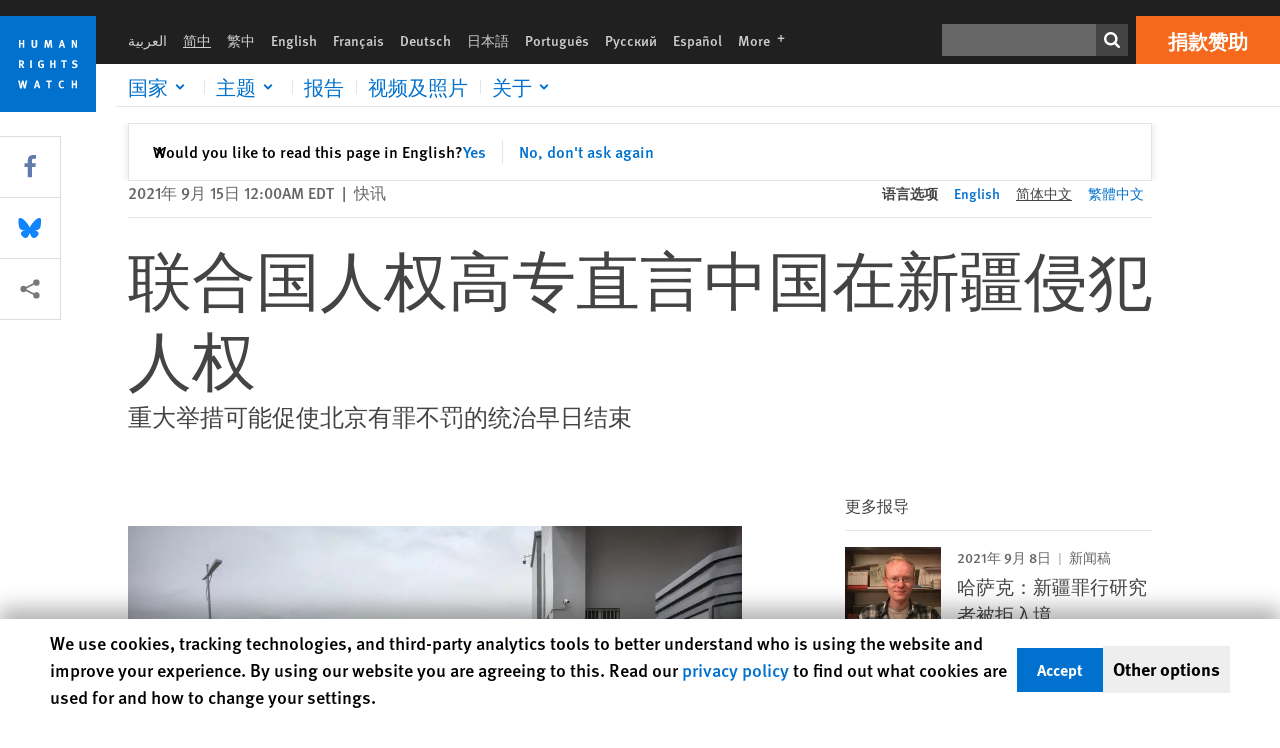

--- FILE ---
content_type: text/html; charset=UTF-8
request_url: https://www.hrw.org/zh-hans/news/2021/09/15/un-rights-chief-report-chinas-abuses-xinjiang
body_size: 44886
content:
<!DOCTYPE html>
<html lang="zh-hans" dir="ltr" prefix="og: https://ogp.me/ns#">
  <head>
    <meta charset="utf-8" />
<script>window['sa_metadata'] = {"title":"\u8054\u5408\u56fd\u4eba\u6743\u9ad8\u4e13\u76f4\u8a00\u4e2d\u56fd\u5728\u65b0\u7586\u4fb5\u72af\u4eba\u6743","langcode":"zh-hans","node_id":"379920","entity_type":"node","node_type":"news","created":"1631678400","region_country":["Asia","China and Tibet"],"topic":["United Nations"],"tags":["China's Global Influence"],"news_type":["Dispatches"],"division":"Asia"};</script>
<script async defer src="/libraries/custom/simpleanalytics.js"></script>
<script src="/modules/custom/hrw_consent/js/hrwconsent.js?v=1.7"></script>
<script>
        HrwConsent = new HrwConsent;
        HrwConsentSettings.domain = 'hrw.org';
        HrwConsentSettings.expires = 365;
      </script>
<script>var _mtm = window._mtm = window._mtm || [];_mtm.push({"mtm.startTime": (new Date().getTime()), "event": "mtm.Start"});var d = document, g = d.createElement("script"), s = d.getElementsByTagName("script")[0];g.type = "text/javascript";g.async = true;g.src="https://open-analytics.hrw.org/js/container_MOFt5fSb.js";s.parentNode.insertBefore(g, s);</script>
<meta name="description" content="只用短短两句话，联合国人权事务负责人本周发出了一个讯号，中国政府避免其大规模人权侵犯受到国际审查的企图已接近穷途末路。" />
<link rel="canonical" href="https://www.hrw.org/zh-hans/news/2021/09/15/un-rights-chief-report-chinas-abuses-xinjiang" />
<meta name="google" content="H_DzcJuJMJKVAO6atlPsK4HHr2WienspT6e74P5fVFY" />
<meta property="og:site_name" content="Human Rights Watch" />
<meta property="og:url" content="https://www.hrw.org/zh-hans/news/2021/09/15/un-rights-chief-report-chinas-abuses-xinjiang" />
<meta property="og:title" content="联合国人权高专直言中国在新疆侵犯人权" />
<meta property="og:description" content="只用短短两句话，联合国人权事务负责人本周发出了一个讯号，中国政府避免其大规模人权侵犯受到国际审查的企图已接近穷途末路。" />
<meta property="og:image" content="https://www.hrw.org/sites/default/files/styles/opengraph/public/media_2021/09/202109china_xinjiang_muslims_human_rights_violation_un.jpg?h=06ac0d8c&amp;itok=fO9u6NuW" />
<meta property="og:image:secure_url" content="https://www.hrw.org/sites/default/files/styles/opengraph/public/media_2021/09/202109china_xinjiang_muslims_human_rights_violation_un.jpg?h=06ac0d8c&amp;itok=fO9u6NuW" />
<meta property="og:updated_time" content="2021-09-24T07:21:30-0400" />
<meta property="og:image:alt" content="乌鲁木齐第三看守所门口戒备森严，新疆维吾尔自治区达阪城，2021年4月23日。" />
<meta property="article:publisher" content="https://www.facebook.com/HumanRightsWatch" />
<meta property="article:published_time" content="2021-09-15T00:00:00-0400" />
<meta property="article:modified_time" content="2021-09-24T07:21:30-0400" />
<meta name="twitter:card" content="summary_large_image" />
<meta name="twitter:title" content="联合国人权高专直言中国在新疆侵犯人权" />
<meta name="twitter:site" content="@hrw" />
<meta name="twitter:description" content="只用短短两句话，联合国人权事务负责人本周发出了一个讯号，中国政府避免其大规模人权侵犯受到国际审查的企图已接近穷途末路。" />
<meta name="twitter:site:id" content="14700316" />
<meta name="twitter:image:alt" content="乌鲁木齐第三看守所门口戒备森严，新疆维吾尔自治区达阪城，2021年4月23日。" />
<meta name="twitter:image" content="https://www.hrw.org/sites/default/files/styles/opengraph/public/media_2021/09/202109china_xinjiang_muslims_human_rights_violation_un.jpg?h=06ac0d8c&amp;itok=fO9u6NuW" />
<meta name="Generator" content="Drupal 10 (https://www.drupal.org)" />
<meta name="MobileOptimized" content="width" />
<meta name="HandheldFriendly" content="true" />
<meta name="viewport" content="width=device-width, initial-scale=1.0" />
<script type="application/ld+json">{
    "@context": "https://schema.org",
    "@graph": [
        {
            "@type": "NewsArticle",
            "headline": "联合国人权高专直言中国在新疆侵犯人权",
            "description": "只用短短两句话，联合国人权事务负责人本周发出了一个讯号，中国政府避免其大规模人权侵犯受到国际审查的企图已接近穷途末路。",
            "image": {
                "@type": "ImageObject",
                "representativeOfPage": "True",
                "url": "https://www.hrw.org/sites/default/files/styles/opengraph/public/media_2021/09/202109china_xinjiang_muslims_human_rights_violation_un.jpg?h=06ac0d8c\u0026itok=fO9u6NuW"
            },
            "datePublished": "2021-09-15T00:00:00-0400",
            "dateModified": "2021-09-24T07:21:30-0400",
            "publisher": {
                "@type": "NGO",
                "@id": "https://www.hrw.org/zh-hans",
                "name": "Human Rights Watch",
                "url": "https://www.hrw.org/zh-hans",
                "logo": {
                    "@type": "ImageObject",
                    "representativeOfPage": "False",
                    "url": "https://www.hrw.org/zh-hans/themes/custom/hrw_design/dist/app-drupal/assets/logo.svg"
                }
            },
            "mainEntityOfPage": "https://www.hrw.org/zh-hans/news/2021/09/15/un-rights-chief-report-chinas-abuses-xinjiang"
        },
        {
            "@type": "WebPage",
            "@id": "https://www.hrw.org/zh-hans/news/2021/09/15/un-rights-chief-report-chinas-abuses-xinjiang",
            "speakable": {
                "@type": "SpeakableSpecification",
                "cssSelector": "#block-hrw-design-content"
            }
        }
    ]
}</script>
<link rel="icon" href="/sites/default/files/favicon.ico" type="image/vnd.microsoft.icon" />
<script src="/sites/default/files/google_tag/hrw_tag_manager/google_tag.script.js?t8sg29" defer></script>
<link rel="preload" as="font" href="/themes/custom/hrw_design/dist/app-drupal/assets/fonts/main/Fonts/38b5004a-00f0-4ad8-a6f6-4c8fe48b074b.woff2" type="font/woff2" crossorigin />
<link rel="preload" as="font" href="/themes/custom/hrw_design/dist/app-drupal/assets/fonts/main/Fonts/32a02776-64bf-464c-9c4f-4f57df3d72d6.woff2" type="font/woff2" crossorigin />
<link rel="preload" as="font" href="/themes/custom/hrw_design/dist/app-drupal/assets/fonts/main/Fonts/b273cf7b-f375-4188-9216-9101312446b2.woff2" type="font/woff2" crossorigin />
<link rel="preload" as="image" imagesrcset="/sites/default/files/styles/480w/public/media_2021/09/202109china_xinjiang_muslims_human_rights_violation_un.jpg?itok=kvqR4KtK 480w,/sites/default/files/styles/embed_xxl/public/media_2021/09/202109china_xinjiang_muslims_human_rights_violation_un.jpg?itok=yDZnKI-w 946w" imagesizes="(max-width: 524px) 100px, 500px" fetchpriority="high" />

    <title>联合国人权高专直言中国在新疆侵犯人权 | Human Rights Watch</title>
    <link rel="stylesheet" media="all" href="/sites/default/files/css/css_Q8fUG4wk8QFtIw98T5rVHw0Myjrl7aJ-6PdITJNu4q8.css?delta=0&amp;language=zh-hans&amp;theme=hrw_design&amp;include=[base64]" />
<link rel="stylesheet" media="all" href="/sites/default/files/css/css_kkzVUCY_oD8C6DmHlbsS8e2c4rKBc7Iv9WHU8KT6e-E.css?delta=1&amp;language=zh-hans&amp;theme=hrw_design&amp;include=[base64]" />
<link rel="stylesheet" media="print" href="//fast.fonts.net/t/1.css?apiType=css&amp;projectid=b0af8052-798a-4f60-9b66-62993aa79ad2" async defer />

    <script src="/sites/default/files/js/js_tS_eBIoUabe6Zmx6cEF7atTdjtzp9S8D3Gieam-qGpw.js?scope=header&amp;delta=0&amp;language=zh-hans&amp;theme=hrw_design&amp;include=[base64]"></script>

  </head>
  <body class="ltr">
    <noscript><iframe src="https://www.googletagmanager.com/ns.html?id=GTM-W5D7ZP" height="0" width="0" style="display:none;visibility:hidden"></iframe></noscript>
      <div class="dialog-off-canvas-main-canvas" data-off-canvas-main-canvas>
    
<div class="page page--node--news">
      <header>
            <a href="#hrw-cookie-dialog" id="hrw-cookie-popup-skip-link" class="visually-hidden focusable" aria-hidden="true" tabindex="-1">
        Skip to cookie privacy notice
      </a>
      <a href="#main-content" class="visually-hidden focusable">
        Skip to main content
      </a>
      

                <div class="region--header">
          <div class="header-bar hidden xl:flex w-full justify-center relative z-30">
  <span class="bg-gray-900 absolute h-16 w-full z-n10"></span>
  <div class="header-bar__container flex w-lg mt-4">
    <div class="header-bar__logo block absolute z-10 w-14 h-14 xl:w-24 xl:h-24 xl:relative flex-shrink-0">
       <a href="/zh-hans">         <svg xmlns="http://www.w3.org/2000/svg" width="62" height="62" viewBox="0 0 62 62" fill="none">
    <g clip-path="url(#clip0_1358_62)">
        <mask id="mask0_1358_62" style="mask-type:luminance" maskUnits="userSpaceOnUse" x="0" y="0" width="62" height="62">
            <path d="M62 0H0V62H62V0Z" fill="white"/>
        </mask>
        <g mask="url(#mask0_1358_62)">
            <path d="M62 0H0V62H62V0Z" fill="#0072CE"/>
            <path d="M13.2008 18.3186H14.6278V20.5341H15.6424V15.5703H14.6278V17.4974H13.2008V15.5703H12.2081V20.5341H13.2008V18.3186Z" fill="white"/>
            <path d="M23.9124 19.691C23.9854 19.4757 23.9927 19.3844 23.9927 18.9136V15.5703H22.9781V18.7494C22.9781 19.0121 22.9781 19.0851 22.9635 19.191C22.9197 19.5559 22.6423 19.7713 22.2044 19.7713C21.8759 19.7713 21.6386 19.6509 21.5255 19.4282C21.4671 19.3187 21.4416 19.1435 21.4416 18.8333V15.5703H20.4197V19.0267C20.4197 19.5049 20.4708 19.7056 20.635 19.9611C20.9124 20.3954 21.4708 20.6254 22.2263 20.6254C23.2956 20.6254 23.7846 20.0815 23.9124 19.691Z" fill="white"/>
            <path d="M30.7336 20.5341H31.584L32.3687 17.8186C32.4525 17.5193 32.4964 17.3405 32.5547 17.0558C32.5547 17.3186 32.5693 17.5704 32.5912 17.8843L32.7774 20.5341H33.7555L33.3138 15.5703H32.0438L31.3722 18.034C31.2919 18.326 31.2373 18.5851 31.1934 18.8406C31.1495 18.5851 31.1168 18.4136 31.0218 18.0559L30.3723 15.5703H29.0949L28.6313 20.5341H29.6241L29.7957 17.9391C29.8175 17.6325 29.8322 17.3405 29.8322 17.0448C29.8833 17.3295 29.9671 17.6799 30.0328 17.9245L30.7408 20.5305L30.7336 20.5341Z" fill="white"/>
            <path d="M39.7445 17.6069C39.8357 17.2346 39.9781 16.6506 39.9781 16.6506C39.9781 16.6506 40.1279 17.3003 40.179 17.5302C40.2846 18.0084 40.449 18.5303 40.449 18.5303H39.4781C39.584 18.2018 39.6497 17.9646 39.7445 17.6106M39.2373 19.3625H40.6936L41.0437 20.5414H42.1168L40.5512 15.563H39.4744L37.8468 20.5414H38.8906L39.241 19.3625H39.2373Z" fill="white"/>
            <path d="M47.2847 18.4136C47.2775 17.9975 47.27 17.4135 47.2336 17.0047C47.3249 17.3113 47.6277 18.0121 47.9052 18.6325L48.7556 20.5341H49.7994V15.5703H48.8503L48.8724 17.5996C48.8796 17.9427 48.916 18.5778 48.949 18.9647C48.8503 18.607 48.6569 18.0851 48.4051 17.5595L47.4563 15.574H46.3505V20.5378H47.3139L47.2847 18.4172V18.4136Z" fill="white"/>
            <path d="M14.2701 30.6294C14.1351 30.7499 13.949 30.7938 13.5219 30.7938H13.1862V29.4507H13.5438C13.7884 29.4507 13.9928 29.4797 14.1059 29.5236C14.3431 29.6111 14.4636 29.8229 14.4636 30.1294C14.4636 30.3375 14.3906 30.5163 14.2701 30.6294ZM15.511 30.1076C15.511 29.2352 14.9307 28.6514 14.0548 28.6514H12.2044V33.6151H13.1825V31.5421C13.2482 31.5492 13.2884 31.5639 13.3395 31.5857C13.5183 31.6661 13.6679 31.9069 14.1606 32.8012C14.3541 33.1516 14.4307 33.2865 14.6241 33.6151H15.803C15.803 33.6151 14.8942 32.042 14.6095 31.6842C14.5439 31.6003 14.5037 31.5564 14.4015 31.4763C15.0147 31.4617 15.5074 30.8484 15.5074 30.1039" fill="white"/>
            <path d="M20.5693 28.6514H19.5255V33.6151H20.5693V28.6514Z" fill="white"/>
            <path d="M26.5839 31.6735H27.3395V32.8014C27.1751 32.8889 26.9963 32.9219 26.7738 32.9219C26.4527 32.9219 26.1826 32.8232 25.9964 32.6444C25.7481 32.3961 25.6241 31.9363 25.6241 31.2283C25.6241 30.4873 25.7082 29.9509 26.0437 29.6297C26.2153 29.4653 26.4636 29.3815 26.7592 29.3815C27.1386 29.3815 27.4744 29.502 27.7956 29.7683L28.3248 29.1478C27.8906 28.7681 27.3467 28.5747 26.7483 28.5747C26.2773 28.5747 25.9051 28.6806 25.5403 28.9251C24.8469 29.3886 24.5037 30.1334 24.5037 31.1807C24.5037 31.9254 24.6679 32.4509 25.0329 32.9182C25.4344 33.4328 25.9817 33.6736 26.7262 33.6736C27.3103 33.6736 27.8688 33.5312 28.3759 33.2321V30.8595H26.4561L26.5839 31.6735Z" fill="white"/>
            <path d="M34.8723 30.582H33.4453V28.6514H32.4525V33.6151H33.4453V31.4032H34.8723V33.6151H35.8869V28.6514H34.8723V30.582Z" fill="white"/>
            <path d="M39.6096 29.4797H40.821V33.6151H41.8359V29.4797H43.0218L43.1862 28.6514H39.6096V29.4797Z" fill="white"/>
            <path d="M50.0767 32.0528C50.0767 31.3155 49.635 30.7972 48.8213 30.5745L48.2226 30.4103C47.8102 30.2972 47.6753 30.1695 47.6753 29.9104C47.6753 29.5746 47.96 29.3372 48.3687 29.3372C48.7409 29.3372 49.0767 29.4431 49.5256 29.7169L49.9963 29.0014C49.5621 28.6877 48.9453 28.5015 48.3394 28.5015C47.2884 28.5015 46.562 29.1294 46.562 30.0381C46.562 30.3156 46.6352 30.5745 46.7701 30.7972C46.9489 31.0965 47.2554 31.29 47.7482 31.4251L48.2992 31.5747C48.7409 31.6952 48.949 31.8958 48.949 32.217C48.949 32.6587 48.6497 32.896 48.0765 32.896C47.5766 32.896 47.1788 32.739 46.7118 32.4945L46.3395 33.2717C46.8395 33.5564 47.4672 33.7209 48.0329 33.7209C49.2702 33.7209 50.0838 33.0565 50.0838 32.0491" fill="white"/>
            <path d="M16.1934 43.6195C16.0876 44.1048 15.938 45.1122 15.9234 45.2692C15.9234 45.2692 15.8029 44.4188 15.708 43.9552L15.2518 41.7324H14.1606L13.719 43.7397C13.5693 44.4259 13.4818 45.134 13.4635 45.3274C13.4635 45.3274 13.3978 44.6194 13.2007 43.6924L12.7737 41.7359H11.7153L12.9015 46.7435H14.0365L14.4489 44.7069C14.5985 43.9771 14.6861 43.2799 14.6861 43.2799C14.7007 43.4149 14.7774 44.0574 14.9197 44.7216L15.3613 46.7435H16.4526L17.6533 41.7359H16.6022L16.1934 43.6229V43.6195Z" fill="white"/>
            <path d="M23.4271 44.6925C23.5329 44.3641 23.5986 44.1268 23.6935 43.7729C23.7847 43.4004 23.9307 42.8166 23.9307 42.8166C23.9307 42.8166 24.0804 43.4661 24.1314 43.6963C24.2373 44.1742 24.4015 44.6962 24.4015 44.6962H23.4307L23.4271 44.6925ZM23.4198 41.7217L21.792 46.7H22.8358L23.1862 45.521H24.6424L24.9927 46.7H26.0621L24.5001 41.7217H23.4234H23.4198Z" fill="white"/>
            <path d="M29.916 42.561H31.1314V46.6999H32.146V42.561H33.3322L33.4964 41.7324H29.916V42.561Z" fill="white"/>
            <path d="M40.1351 46.0139C39.708 46.0139 39.3794 45.8204 39.1788 45.4554C39.0293 45.1853 38.9707 44.8059 38.9707 44.1269C38.9707 43.5465 39.0583 43.1341 39.2482 42.8494C39.4271 42.5868 39.7554 42.4189 40.0912 42.4189C40.3685 42.4189 40.6351 42.5099 40.8831 42.6961L41.3322 42.0174C41.0621 41.78 40.5693 41.623 40.0766 41.623C39.2773 41.623 38.562 42.0538 38.1789 42.7728C37.9524 43.2036 37.8431 43.6926 37.8431 44.3166C37.8431 45.0467 38.0437 45.6454 38.4415 46.0942C38.8467 46.5578 39.376 46.7805 40.0619 46.7805C40.6276 46.7805 41.0475 46.6381 41.4416 46.3167L40.9852 45.689C40.6933 45.9263 40.427 46.0102 40.1351 46.0102" fill="white"/>
            <path d="M48.7774 43.6631H47.3504V41.7324H46.3576V46.6999H47.3504V44.4842H48.7774V46.6999H49.7919V41.7324H48.7774V43.6631Z" fill="white"/>
        </g>
    </g>
    <defs>
        <clipPath id="clip0_1358_62">
            <rect width="62" height="62" fill="white"/>
        </clipPath>
    </defs>
</svg>       </a>     </div>
    <div class="header-bar__content flex flex-col w-full">
      <div class="header-bar__content-inner flex justify-end w-full xl:justify-between xl:pl-6 bg-gray-900 text-white">
        <div class="header-bar__language hidden xl:inline-flex items-center">
          



  <nav aria-label="语言" class="translations-bar items-baseline inline-flex flex-wrap ">
    <ul class="translations-bar__languages-list inline-flex flex-wrap ">
          <li class="translations-bar__language">
                  <a href="/ar"
             title="Arabic"
             class="language-link font-sans text-xs lg:text-sm px-1 x2l:px-2 hover-focus:underline text-gray-400 hover-focus:text-white"
             xml:lang="ar" lang="ar">
            العربية
          </a>
        
      </li>
          <li class="translations-bar__language">
                <span
           class=" font-sans text-xs lg:text-sm px-1 x2l:px-2 active underline text-gray-400"
           xml:lang="zh-hans" lang="zh-hans">
          简中
        </span>
        
      </li>
          <li class="translations-bar__language">
                  <a href="/zh-hant/news/2021/09/15/un-rights-chief-report-chinas-abuses-xinjiang"
             title="Chinese Traditional"
             class="language-link font-sans text-xs lg:text-sm px-1 x2l:px-2 hover-focus:underline text-gray-400 hover-focus:text-white"
             xml:lang="zh-hant" lang="zh-hant">
            繁中
          </a>
        
      </li>
          <li class="translations-bar__language">
                  <a href="/news/2021/09/15/un-rights-chief-report-chinas-abuses-xinjiang"
             title="English"
             class="language-link font-sans text-xs lg:text-sm px-1 x2l:px-2 hover-focus:underline text-gray-400 hover-focus:text-white"
             xml:lang="en" lang="en">
            English
          </a>
        
      </li>
          <li class="translations-bar__language">
                  <a href="/fr"
             title="French"
             class="language-link font-sans text-xs lg:text-sm px-1 x2l:px-2 hover-focus:underline text-gray-400 hover-focus:text-white"
             xml:lang="fr" lang="fr">
            Français
          </a>
        
      </li>
          <li class="translations-bar__language">
                  <a href="/de"
             title="German"
             class="language-link font-sans text-xs lg:text-sm px-1 x2l:px-2 hover-focus:underline text-gray-400 hover-focus:text-white"
             xml:lang="de" lang="de">
            Deutsch
          </a>
        
      </li>
          <li class="translations-bar__language">
                  <a href="/ja"
             title="Japanese"
             class="language-link font-sans text-xs lg:text-sm px-1 x2l:px-2 hover-focus:underline text-gray-400 hover-focus:text-white"
             xml:lang="ja" lang="ja">
            日本語
          </a>
        
      </li>
          <li class="translations-bar__language">
                  <a href="/pt"
             title="Portugese"
             class="language-link font-sans text-xs lg:text-sm px-1 x2l:px-2 hover-focus:underline text-gray-400 hover-focus:text-white"
             xml:lang="pt" lang="pt">
            Português
          </a>
        
      </li>
          <li class="translations-bar__language">
                  <a href="/ru"
             title="Russian"
             class="language-link font-sans text-xs lg:text-sm px-1 x2l:px-2 hover-focus:underline text-gray-400 hover-focus:text-white"
             xml:lang="ru" lang="ru">
            Русский
          </a>
        
      </li>
          <li class="translations-bar__language">
                  <a href="/es"
             title="Spanish"
             class="language-link font-sans text-xs lg:text-sm px-1 x2l:px-2 hover-focus:underline text-gray-400 hover-focus:text-white"
             xml:lang="es" lang="es">
            Español
          </a>
        
      </li>
              <li class="translations-bar__language">
        <a href="/zh-hans/languages?language=zh-hans"
           title="More"
           class="language-link font-sans text-xs lg:text-sm px-1 x2l:px-2 hover-focus:underline text-gray-400 hover-focus:text-white">
          More <span class='sr-only'>languages</span>
          


<div class="icon fill-current  w-4 inline-block">
  <svg viewBox="0 0 20 20" fill="currentColor"  role="img"  focusable="false"  aria-hidden="true"  >
        <use xlink:href="/themes/custom/hrw_design/dist/app-drupal/assets/spritemap.svg?cacheBuster=250315#sprite-plus"></use>
  </svg>
</div>
        </a>
      </li>
      </ul>
</nav>


        </div>
        <div class="header-bar__utilities flex flex-col-reverse w-full xl:w-auto xl:flex-row xl:items-center">
          <div class="header-bar__search hidden xl:p-0 xl:mr-2 xl:flex">
                          <div class="search-input">
      <form class="search-form" action="/zh-hans/sitesearch" method="get"
          id="search_form_1479574376" accept-charset="UTF-8">
      <div class="flex">
        <div class="form-item form-type-textfield inline-block flex-grow">
          <label class="sr-only text-white" for="apachesolr_panels_search_form_1377285298">搜寻</label>
          <input title="Enter the terms you wish to search for."
                 type="text"
                 id="apachesolr_panels_search_form_1377285298"
                 name="search"
                 value=""
                 size="15"
                 maxlength="128"
                 class="form-text relative bg-gray-700 text-white h-8 py-1 px-2 text-sm font-light w-full">
        </div>
        <button type="submit" value="Search" title="搜寻" class="form-submit inline-flex justify-center h-8 w-8 bg-gray-900 hover-focus:bg-black text-white xl:bg-gray-800">
          


<div class="icon fill-current self-center w-4 inline-block">
  <svg viewBox="0 0 20 20" fill="currentColor"  role="img"  focusable="false"  aria-hidden="true"  >
        <use xlink:href="/themes/custom/hrw_design/dist/app-drupal/assets/spritemap.svg?cacheBuster=250315#sprite-search"></use>
  </svg>
</div>
        </button>
      </div>
    </form>
  </div>
                      </div>
          <div class="header-bar__cta flex justify-end xl:block">
                          






<a   class="uppercase btn btn-secondary btn-lg  h-12 font-bold w-full" href=https://donate.hrw.org/page/107245/donate/1?ea.tracking.id=EP2022EVpgdonate&amp;promo_id=1000>
        <span class="btn-text ">捐款赞助</span>
  </a>
                      </div>
        </div>
                      </div>
      <div class="header-bar__nav flex mobile-hide-position flex-col max-h-0 overflow-hidden transition justify-start xl:flex-row xl:overflow-visible xl:max-h-full">
                                  <div class="header-bar__nav-wrapper w-full xl:pt-1 xl:pl-5">
            
<noscript>
  <header class="w-full">
    <div class="nav-desktop">
              <div class="nav-desktop__content flex w-full justify-start">
          <ul role="tablist" class="nav-desktop__primary flex flex-row flex-wrap flex-grow mb-4 relative list-none p-0 border-b border-gray-200">
                          <li itemid="" role="tab" class="nav-desktop__menu-item items-baseline p-0 relative separator-bar-absolute">
                <div class="menu-item__item-content py-2 xl:p-1 x2l:px-3 x3l:px-5 bg-white text-blue-700 text-xl font-light relative hover:text-white hover-focus:bg-blue-700">
                  <a href="/zh-hans/countries">国家</a>
                </div>
              </li>
                          <li itemid="" role="tab" class="nav-desktop__menu-item items-baseline p-0 relative separator-bar-absolute">
                <div class="menu-item__item-content py-2 xl:p-1 x2l:px-3 x3l:px-5 bg-white text-blue-700 text-xl font-light relative hover:text-white hover-focus:bg-blue-700">
                  <a href="/zh-hans/topic/womens-rights">主题</a>
                </div>
              </li>
                          <li itemid="" role="tab" class="nav-desktop__menu-item items-baseline p-0 relative separator-bar-absolute">
                <div class="menu-item__item-content py-2 xl:p-1 x2l:px-3 x3l:px-5 bg-white text-blue-700 text-xl font-light relative hover:text-white hover-focus:bg-blue-700">
                  <a href="/zh-hans/publications">报告</a>
                </div>
              </li>
                          <li itemid="" role="tab" class="nav-desktop__menu-item items-baseline p-0 relative separator-bar-absolute">
                <div class="menu-item__item-content py-2 xl:p-1 x2l:px-3 x3l:px-5 bg-white text-blue-700 text-xl font-light relative hover:text-white hover-focus:bg-blue-700">
                  <a href="/zh-hans/video-photos">录像&amp;相片</a>
                </div>
              </li>
                          <li itemid="" role="tab" class="nav-desktop__menu-item items-baseline p-0 relative separator-bar-absolute">
                <div class="menu-item__item-content py-2 xl:p-1 x2l:px-3 x3l:px-5 bg-white text-blue-700 text-xl font-light relative hover:text-white hover-focus:bg-blue-700">
                  <a href="/about/about-us">关于</a>
                </div>
              </li>
                      </ul>
        </div>
                </div>
  </header>
</noscript>
            
<div id="vue-header"></div>
          </div>
                              </div>
      
    </div>
  </div>
</div>
                                                                                                                                <div class="mobile_header" id="hrw_components__mobile_header">
  <div class="mobile_header__wrapper">
    <div class="mobile_header__logo">
              <a href="/zh-hans">
            <svg xmlns="http://www.w3.org/2000/svg" width="62" height="62" viewBox="0 0 62 62" fill="none">
    <g clip-path="url(#clip0_1358_62)">
        <mask id="mask0_1358_62" style="mask-type:luminance" maskUnits="userSpaceOnUse" x="0" y="0" width="62" height="62">
            <path d="M62 0H0V62H62V0Z" fill="white"/>
        </mask>
        <g mask="url(#mask0_1358_62)">
            <path d="M62 0H0V62H62V0Z" fill="#0072CE"/>
            <path d="M13.2008 18.3186H14.6278V20.5341H15.6424V15.5703H14.6278V17.4974H13.2008V15.5703H12.2081V20.5341H13.2008V18.3186Z" fill="white"/>
            <path d="M23.9124 19.691C23.9854 19.4757 23.9927 19.3844 23.9927 18.9136V15.5703H22.9781V18.7494C22.9781 19.0121 22.9781 19.0851 22.9635 19.191C22.9197 19.5559 22.6423 19.7713 22.2044 19.7713C21.8759 19.7713 21.6386 19.6509 21.5255 19.4282C21.4671 19.3187 21.4416 19.1435 21.4416 18.8333V15.5703H20.4197V19.0267C20.4197 19.5049 20.4708 19.7056 20.635 19.9611C20.9124 20.3954 21.4708 20.6254 22.2263 20.6254C23.2956 20.6254 23.7846 20.0815 23.9124 19.691Z" fill="white"/>
            <path d="M30.7336 20.5341H31.584L32.3687 17.8186C32.4525 17.5193 32.4964 17.3405 32.5547 17.0558C32.5547 17.3186 32.5693 17.5704 32.5912 17.8843L32.7774 20.5341H33.7555L33.3138 15.5703H32.0438L31.3722 18.034C31.2919 18.326 31.2373 18.5851 31.1934 18.8406C31.1495 18.5851 31.1168 18.4136 31.0218 18.0559L30.3723 15.5703H29.0949L28.6313 20.5341H29.6241L29.7957 17.9391C29.8175 17.6325 29.8322 17.3405 29.8322 17.0448C29.8833 17.3295 29.9671 17.6799 30.0328 17.9245L30.7408 20.5305L30.7336 20.5341Z" fill="white"/>
            <path d="M39.7445 17.6069C39.8357 17.2346 39.9781 16.6506 39.9781 16.6506C39.9781 16.6506 40.1279 17.3003 40.179 17.5302C40.2846 18.0084 40.449 18.5303 40.449 18.5303H39.4781C39.584 18.2018 39.6497 17.9646 39.7445 17.6106M39.2373 19.3625H40.6936L41.0437 20.5414H42.1168L40.5512 15.563H39.4744L37.8468 20.5414H38.8906L39.241 19.3625H39.2373Z" fill="white"/>
            <path d="M47.2847 18.4136C47.2775 17.9975 47.27 17.4135 47.2336 17.0047C47.3249 17.3113 47.6277 18.0121 47.9052 18.6325L48.7556 20.5341H49.7994V15.5703H48.8503L48.8724 17.5996C48.8796 17.9427 48.916 18.5778 48.949 18.9647C48.8503 18.607 48.6569 18.0851 48.4051 17.5595L47.4563 15.574H46.3505V20.5378H47.3139L47.2847 18.4172V18.4136Z" fill="white"/>
            <path d="M14.2701 30.6294C14.1351 30.7499 13.949 30.7938 13.5219 30.7938H13.1862V29.4507H13.5438C13.7884 29.4507 13.9928 29.4797 14.1059 29.5236C14.3431 29.6111 14.4636 29.8229 14.4636 30.1294C14.4636 30.3375 14.3906 30.5163 14.2701 30.6294ZM15.511 30.1076C15.511 29.2352 14.9307 28.6514 14.0548 28.6514H12.2044V33.6151H13.1825V31.5421C13.2482 31.5492 13.2884 31.5639 13.3395 31.5857C13.5183 31.6661 13.6679 31.9069 14.1606 32.8012C14.3541 33.1516 14.4307 33.2865 14.6241 33.6151H15.803C15.803 33.6151 14.8942 32.042 14.6095 31.6842C14.5439 31.6003 14.5037 31.5564 14.4015 31.4763C15.0147 31.4617 15.5074 30.8484 15.5074 30.1039" fill="white"/>
            <path d="M20.5693 28.6514H19.5255V33.6151H20.5693V28.6514Z" fill="white"/>
            <path d="M26.5839 31.6735H27.3395V32.8014C27.1751 32.8889 26.9963 32.9219 26.7738 32.9219C26.4527 32.9219 26.1826 32.8232 25.9964 32.6444C25.7481 32.3961 25.6241 31.9363 25.6241 31.2283C25.6241 30.4873 25.7082 29.9509 26.0437 29.6297C26.2153 29.4653 26.4636 29.3815 26.7592 29.3815C27.1386 29.3815 27.4744 29.502 27.7956 29.7683L28.3248 29.1478C27.8906 28.7681 27.3467 28.5747 26.7483 28.5747C26.2773 28.5747 25.9051 28.6806 25.5403 28.9251C24.8469 29.3886 24.5037 30.1334 24.5037 31.1807C24.5037 31.9254 24.6679 32.4509 25.0329 32.9182C25.4344 33.4328 25.9817 33.6736 26.7262 33.6736C27.3103 33.6736 27.8688 33.5312 28.3759 33.2321V30.8595H26.4561L26.5839 31.6735Z" fill="white"/>
            <path d="M34.8723 30.582H33.4453V28.6514H32.4525V33.6151H33.4453V31.4032H34.8723V33.6151H35.8869V28.6514H34.8723V30.582Z" fill="white"/>
            <path d="M39.6096 29.4797H40.821V33.6151H41.8359V29.4797H43.0218L43.1862 28.6514H39.6096V29.4797Z" fill="white"/>
            <path d="M50.0767 32.0528C50.0767 31.3155 49.635 30.7972 48.8213 30.5745L48.2226 30.4103C47.8102 30.2972 47.6753 30.1695 47.6753 29.9104C47.6753 29.5746 47.96 29.3372 48.3687 29.3372C48.7409 29.3372 49.0767 29.4431 49.5256 29.7169L49.9963 29.0014C49.5621 28.6877 48.9453 28.5015 48.3394 28.5015C47.2884 28.5015 46.562 29.1294 46.562 30.0381C46.562 30.3156 46.6352 30.5745 46.7701 30.7972C46.9489 31.0965 47.2554 31.29 47.7482 31.4251L48.2992 31.5747C48.7409 31.6952 48.949 31.8958 48.949 32.217C48.949 32.6587 48.6497 32.896 48.0765 32.896C47.5766 32.896 47.1788 32.739 46.7118 32.4945L46.3395 33.2717C46.8395 33.5564 47.4672 33.7209 48.0329 33.7209C49.2702 33.7209 50.0838 33.0565 50.0838 32.0491" fill="white"/>
            <path d="M16.1934 43.6195C16.0876 44.1048 15.938 45.1122 15.9234 45.2692C15.9234 45.2692 15.8029 44.4188 15.708 43.9552L15.2518 41.7324H14.1606L13.719 43.7397C13.5693 44.4259 13.4818 45.134 13.4635 45.3274C13.4635 45.3274 13.3978 44.6194 13.2007 43.6924L12.7737 41.7359H11.7153L12.9015 46.7435H14.0365L14.4489 44.7069C14.5985 43.9771 14.6861 43.2799 14.6861 43.2799C14.7007 43.4149 14.7774 44.0574 14.9197 44.7216L15.3613 46.7435H16.4526L17.6533 41.7359H16.6022L16.1934 43.6229V43.6195Z" fill="white"/>
            <path d="M23.4271 44.6925C23.5329 44.3641 23.5986 44.1268 23.6935 43.7729C23.7847 43.4004 23.9307 42.8166 23.9307 42.8166C23.9307 42.8166 24.0804 43.4661 24.1314 43.6963C24.2373 44.1742 24.4015 44.6962 24.4015 44.6962H23.4307L23.4271 44.6925ZM23.4198 41.7217L21.792 46.7H22.8358L23.1862 45.521H24.6424L24.9927 46.7H26.0621L24.5001 41.7217H23.4234H23.4198Z" fill="white"/>
            <path d="M29.916 42.561H31.1314V46.6999H32.146V42.561H33.3322L33.4964 41.7324H29.916V42.561Z" fill="white"/>
            <path d="M40.1351 46.0139C39.708 46.0139 39.3794 45.8204 39.1788 45.4554C39.0293 45.1853 38.9707 44.8059 38.9707 44.1269C38.9707 43.5465 39.0583 43.1341 39.2482 42.8494C39.4271 42.5868 39.7554 42.4189 40.0912 42.4189C40.3685 42.4189 40.6351 42.5099 40.8831 42.6961L41.3322 42.0174C41.0621 41.78 40.5693 41.623 40.0766 41.623C39.2773 41.623 38.562 42.0538 38.1789 42.7728C37.9524 43.2036 37.8431 43.6926 37.8431 44.3166C37.8431 45.0467 38.0437 45.6454 38.4415 46.0942C38.8467 46.5578 39.376 46.7805 40.0619 46.7805C40.6276 46.7805 41.0475 46.6381 41.4416 46.3167L40.9852 45.689C40.6933 45.9263 40.427 46.0102 40.1351 46.0102" fill="white"/>
            <path d="M48.7774 43.6631H47.3504V41.7324H46.3576V46.6999H47.3504V44.4842H48.7774V46.6999H49.7919V41.7324H48.7774V43.6631Z" fill="white"/>
        </g>
    </g>
    <defs>
        <clipPath id="clip0_1358_62">
            <rect width="62" height="62" fill="white"/>
        </clipPath>
    </defs>
</svg>              </a>
          </div>
            <dialog class="mobile_menu" id="mobile-menu-mobile_header__mobile_menu" >
  <div class="modal-header">
    <div class="mobile_menu__close">
      <button type="button"                onclick="this.closest(&#039;dialog&#039;).close()"         data-component-id="hrw_components:button" class="hrw-button hrw-modal--close"
>
  <span class="sr-only">关闭</span>
      <svg width="24" height="24" viewBox="0 0 24 24" fill="none" xmlns="http://www.w3.org/2000/svg">
<path d="M6.12132 4L20.2635 18.1421L18.1421 20.2635L4 6.12132L6.12132 4Z" fill="#0071CE"/>
<path d="M20.2635 6.12132L6.12132 20.2635L4 18.1421L18.1421 4L20.2635 6.12132Z" fill="#0071CE"/>
</svg>

    </button>
    </div>
    <div class="mobile_menu__search_wrapper">
      <form action="/sitesearch" method="get" accept-charset="UTF-8" class="mobile_menu__search_form">
        <label for="mobile_menu__search" class="sr-only">搜寻</label>
        <input type="search" name="search" placeholder="Search hrw.org" id="mobile_menu__search" class="mobile_menu__search_input" autocomplete="off" aria-required="true" required/>
        <button                          type="submit" aria-polite="live" data-component-id="hrw_components:button" class="hrw-button mobile_menu__search_button"
>
  <span class="sr-only">搜寻</span>
      <?xml version="1.0" encoding="UTF-8"?>
<svg id="Layer_1" data-name="Layer 1" xmlns="http://www.w3.org/2000/svg" version="1.1" viewBox="0 0 24 24" width="24" height="24">
  <defs>
    <style>
      .cls-1 {
      fill: #0072ce;
      stroke-width: 0px;
      }
    </style>
  </defs>
  <path class="cls-1" d="M15.5,13.5c.7-1.1,1.1-2.4,1.1-3.7,0-3.8-3.1-6.9-6.9-6.9s-6.9,3.1-6.9,6.9,3.1,6.9,6.9,6.9,2.6-.4,3.7-1.1l4.6,4.6,2.1-2.1-4.6-4.6ZM9.8,13.7c-2.2,0-4-1.8-4-4s1.8-4,4-4,4,1.8,4,4-1.8,4-4,4Z"/>
</svg>
    </button>
      </form>
    </div>
  </div>
  <nav class="modal-body" aria-labelledby="mobile-menu-nav-mobile_header__mobile_menu">
    <h2 class="sr-only" id="mobile-menu-nav-mobile_header__mobile_menu">Primary navigation</h2>
      <div class="mobile_menu_item" data-component-id="hrw_components:mobile_menu_tree">
                      <button type="button"                         aria-expanded="false" aria-controls="mobile_menu_tree:2cddc307-64ce-4763-90a6-8129bf70afe4" aria-label="Click to expand 国家" data-label-expand="Click to expand 国家" data-label-close="Click to close 国家" data-component-id="hrw_components:button" class="hrw-button mobile_menu_item__button"
>
  <span >国家</span>
      <svg width="24" height="24" viewBox="0 0 24 24" fill="none" xmlns="http://www.w3.org/2000/svg">
<path d="M12 16.4501L4 10.2508L6.31511 7.5498L12 11.8713L17.6334 7.5498L20 10.2508L12 16.4501Z" fill="#0071CE"/>
</svg>

    </button>
      <div class="mobile_menu_submenu" data-component-id="hrw_components:mobile_menu_tree" id="mobile_menu_tree:2cddc307-64ce-4763-90a6-8129bf70afe4">
          <div class="mobile_menu_item" data-component-id="hrw_components:mobile_menu_tree">
                      <button type="button"                         aria-expanded="false" aria-controls="taxonomy_menu.menu_link:taxonomy_menu.menu_link.region.9455" aria-label="Click to expand 中东和北非" data-label-expand="Click to expand 中东和北非" data-label-close="Click to close 中东和北非" data-component-id="hrw_components:button" class="hrw-button mobile_menu_item__button"
>
  <span >中东和北非</span>
      <svg width="24" height="24" viewBox="0 0 24 24" fill="none" xmlns="http://www.w3.org/2000/svg">
<path d="M12 16.4501L4 10.2508L6.31511 7.5498L12 11.8713L17.6334 7.5498L20 10.2508L12 16.4501Z" fill="#0071CE"/>
</svg>

    </button>
      <div class="mobile_menu_submenu" data-component-id="hrw_components:mobile_menu_tree" id="taxonomy_menu.menu_link:taxonomy_menu.menu_link.region.9455">
          <div class="mobile_menu_item" data-component-id="hrw_components:mobile_menu_tree">
          <a href="/zh-hans/middle-east/north-africa">All 中东和北非</a>
      </div>
  <div class="mobile_menu_item" data-component-id="hrw_components:mobile_menu_tree">
          <a href="/zh-hans/middle-east/n-africa/united-arab-emirates">阿拉伯联合酋长国</a>
      </div>
  <div class="mobile_menu_item" data-component-id="hrw_components:mobile_menu_tree">
          <a href="/zh-hans/middle-east/n-africa/egypt">埃及</a>
      </div>
  <div class="mobile_menu_item" data-component-id="hrw_components:mobile_menu_tree">
          <a href="/zh-hans/middle-east/n-africa/bahrain">巴林</a>
      </div>
  <div class="mobile_menu_item" data-component-id="hrw_components:mobile_menu_tree">
          <a href="/zh-hans/middle-east/n-africa/qatar">卡塔尔</a>
      </div>
  <div class="mobile_menu_item" data-component-id="hrw_components:mobile_menu_tree">
          <a href="/zh-hans/middle-east/n-africa/lebanon">黎巴嫩</a>
      </div>
  <div class="mobile_menu_item" data-component-id="hrw_components:mobile_menu_tree">
          <a href="/zh-hans/middle-east/n-africa/libya">利比亚</a>
      </div>
  <div class="mobile_menu_item" data-component-id="hrw_components:mobile_menu_tree">
          <a href="/zh-hans/middle-east/n-africa/saudi-arabia">沙特阿拉伯</a>
      </div>
  <div class="mobile_menu_item" data-component-id="hrw_components:mobile_menu_tree">
          <a href="/zh-hans/middle-east/n-africa/syria">叙利亚</a>
      </div>
  <div class="mobile_menu_item" data-component-id="hrw_components:mobile_menu_tree">
          <a href="/zh-hans/middle-east/n-africa/yemen">也门</a>
      </div>
  <div class="mobile_menu_item" data-component-id="hrw_components:mobile_menu_tree">
          <a href="/zh-hans/middle-east/n-africa/iraq">伊拉克</a>
      </div>
  <div class="mobile_menu_item" data-component-id="hrw_components:mobile_menu_tree">
          <a href="/zh-hans/middle-east/n-africa/iran">伊朗</a>
      </div>
  <div class="mobile_menu_item" data-component-id="hrw_components:mobile_menu_tree">
          <a href="/zh-hans/middle-east/north-africa/israel/palestine">以色列／巴勒斯坦</a>
      </div>
      </div>
      </div>
  <div class="mobile_menu_item" data-component-id="hrw_components:mobile_menu_tree">
                      <button type="button"                         aria-expanded="false" aria-controls="taxonomy_menu.menu_link:taxonomy_menu.menu_link.region.9452" aria-label="Click to expand 亚洲" data-label-expand="Click to expand 亚洲" data-label-close="Click to close 亚洲" data-component-id="hrw_components:button" class="hrw-button mobile_menu_item__button"
>
  <span >亚洲</span>
      <svg width="24" height="24" viewBox="0 0 24 24" fill="none" xmlns="http://www.w3.org/2000/svg">
<path d="M12 16.4501L4 10.2508L6.31511 7.5498L12 11.8713L17.6334 7.5498L20 10.2508L12 16.4501Z" fill="#0071CE"/>
</svg>

    </button>
      <div class="mobile_menu_submenu" data-component-id="hrw_components:mobile_menu_tree" id="taxonomy_menu.menu_link:taxonomy_menu.menu_link.region.9452">
          <div class="mobile_menu_item" data-component-id="hrw_components:mobile_menu_tree">
          <a href="/zh-hans/asia">All 亚洲</a>
      </div>
  <div class="mobile_menu_item" data-component-id="hrw_components:mobile_menu_tree">
          <a href="/zh-hans/asia/afghanistan">阿富汗</a>
      </div>
  <div class="mobile_menu_item" data-component-id="hrw_components:mobile_menu_tree">
          <a href="/zh-hans/asia/australia">澳大利亚</a>
      </div>
  <div class="mobile_menu_item" data-component-id="hrw_components:mobile_menu_tree">
          <a href="/zh-hans/asia/papua-new-guinea">巴布亚新几内亚</a>
      </div>
  <div class="mobile_menu_item" data-component-id="hrw_components:mobile_menu_tree">
          <a href="/zh-hans/asia/pakistan">巴基斯坦</a>
      </div>
  <div class="mobile_menu_item" data-component-id="hrw_components:mobile_menu_tree">
          <a href="/zh-hans/asia/north-korea">朝鲜</a>
      </div>
  <div class="mobile_menu_item" data-component-id="hrw_components:mobile_menu_tree">
          <a href="/zh-hans/asia/philippines">菲律宾</a>
      </div>
  <div class="mobile_menu_item" data-component-id="hrw_components:mobile_menu_tree">
          <a href="/zh-hans/asia/south-korea">韩国</a>
      </div>
  <div class="mobile_menu_item" data-component-id="hrw_components:mobile_menu_tree">
          <a href="/zh-hans/asia/cambodia">柬埔寨</a>
      </div>
  <div class="mobile_menu_item" data-component-id="hrw_components:mobile_menu_tree">
          <a href="/zh-hans/asia/laos">老挝</a>
      </div>
  <div class="mobile_menu_item" data-component-id="hrw_components:mobile_menu_tree">
          <a href="/zh-hans/asia/malaysia">马来西亚</a>
      </div>
  <div class="mobile_menu_item" data-component-id="hrw_components:mobile_menu_tree">
          <a href="/zh-hans/asia/bangladesh">孟加拉</a>
      </div>
  <div class="mobile_menu_item" data-component-id="hrw_components:mobile_menu_tree">
          <a href="/zh-hans/asia/myanmar-burma">缅甸</a>
      </div>
  <div class="mobile_menu_item" data-component-id="hrw_components:mobile_menu_tree">
          <a href="/zh-hans/asia/nepal">尼泊尔</a>
      </div>
  <div class="mobile_menu_item" data-component-id="hrw_components:mobile_menu_tree">
          <a href="/zh-hans/asia/japan">日本</a>
      </div>
  <div class="mobile_menu_item" data-component-id="hrw_components:mobile_menu_tree">
          <a href="/zh-hans/asia/sri-lanka">斯里兰卡</a>
      </div>
  <div class="mobile_menu_item" data-component-id="hrw_components:mobile_menu_tree">
          <a href="/zh-hans/asia/taiwan">台湾</a>
      </div>
  <div class="mobile_menu_item" data-component-id="hrw_components:mobile_menu_tree">
          <a href="/zh-hans/asia/thailand">泰国</a>
      </div>
  <div class="mobile_menu_item" data-component-id="hrw_components:mobile_menu_tree">
          <a href="/zh-hans/asia/singapore">新加坡</a>
      </div>
  <div class="mobile_menu_item" data-component-id="hrw_components:mobile_menu_tree">
          <a href="/zh-hans/asia/india">印度</a>
      </div>
  <div class="mobile_menu_item" data-component-id="hrw_components:mobile_menu_tree">
          <a href="/zh-hans/asia/indonesia">印度尼西亚</a>
      </div>
  <div class="mobile_menu_item" data-component-id="hrw_components:mobile_menu_tree">
          <a href="/zh-hans/asia/vietnam">越南</a>
      </div>
  <div class="mobile_menu_item" data-component-id="hrw_components:mobile_menu_tree">
          <a href="/zh-hans/asia/china-and-tibet">中国和西藏</a>
      </div>
      </div>
      </div>
  <div class="mobile_menu_item" data-component-id="hrw_components:mobile_menu_tree">
                      <button type="button"                         aria-expanded="false" aria-controls="taxonomy_menu.menu_link:taxonomy_menu.menu_link.region.9453" aria-label="Click to expand 欧洲和中亚" data-label-expand="Click to expand 欧洲和中亚" data-label-close="Click to close 欧洲和中亚" data-component-id="hrw_components:button" class="hrw-button mobile_menu_item__button"
>
  <span >欧洲和中亚</span>
      <svg width="24" height="24" viewBox="0 0 24 24" fill="none" xmlns="http://www.w3.org/2000/svg">
<path d="M12 16.4501L4 10.2508L6.31511 7.5498L12 11.8713L17.6334 7.5498L20 10.2508L12 16.4501Z" fill="#0071CE"/>
</svg>

    </button>
      <div class="mobile_menu_submenu" data-component-id="hrw_components:mobile_menu_tree" id="taxonomy_menu.menu_link:taxonomy_menu.menu_link.region.9453">
          <div class="mobile_menu_item" data-component-id="hrw_components:mobile_menu_tree">
          <a href="/zh-hans/europe/central-asia">All 欧洲和中亚</a>
      </div>
  <div class="mobile_menu_item" data-component-id="hrw_components:mobile_menu_tree">
          <a href="/zh-hans/europe/central-asia/ireland">爱尔兰</a>
      </div>
  <div class="mobile_menu_item" data-component-id="hrw_components:mobile_menu_tree">
          <a href="/zh-hans/ouzhouhezhongya/bailuosi">白罗斯</a>
      </div>
  <div class="mobile_menu_item" data-component-id="hrw_components:mobile_menu_tree">
          <a href="/zh-hans/europe/central-asia/belgium">比利时</a>
      </div>
  <div class="mobile_menu_item" data-component-id="hrw_components:mobile_menu_tree">
          <a href="/zh-hans/europe/central-asia/germany">德国</a>
      </div>
  <div class="mobile_menu_item" data-component-id="hrw_components:mobile_menu_tree">
          <a href="/zh-hans/ouzhouhezhongya/eluosi">俄罗斯</a>
      </div>
  <div class="mobile_menu_item" data-component-id="hrw_components:mobile_menu_tree">
          <a href="/zh-hans/europe/central-asia/france">法国</a>
      </div>
  <div class="mobile_menu_item" data-component-id="hrw_components:mobile_menu_tree">
          <a href="/zh-hans/europe/central-asia/kazakhstan">哈萨克斯坦</a>
      </div>
  <div class="mobile_menu_item" data-component-id="hrw_components:mobile_menu_tree">
          <a href="/zh-hans/europe/central-asia/netherlands">荷兰</a>
      </div>
  <div class="mobile_menu_item" data-component-id="hrw_components:mobile_menu_tree">
          <a href="/zh-hans/europe/central-asia/kyrgyzstan">吉尔吉斯斯坦</a>
      </div>
  <div class="mobile_menu_item" data-component-id="hrw_components:mobile_menu_tree">
          <a href="/zh-hans/europe/central-asia/romania">罗马尼亚</a>
      </div>
  <div class="mobile_menu_item" data-component-id="hrw_components:mobile_menu_tree">
          <a href="/zh-hans/europe/central-asia/european-union">欧洲联盟</a>
      </div>
  <div class="mobile_menu_item" data-component-id="hrw_components:mobile_menu_tree">
          <a href="/zh-hans/europe/central-asia/sweden">瑞典</a>
      </div>
  <div class="mobile_menu_item" data-component-id="hrw_components:mobile_menu_tree">
          <a href="/zh-hans/europe/central-asia/serbia/kosovo">塞尔维亚／科索沃</a>
      </div>
  <div class="mobile_menu_item" data-component-id="hrw_components:mobile_menu_tree">
          <a href="/zh-hans/europe/central-asia/turkey">土耳其</a>
      </div>
  <div class="mobile_menu_item" data-component-id="hrw_components:mobile_menu_tree">
          <a href="/zh-hans/ouzhouhezhongya/wukelan">乌克兰</a>
      </div>
  <div class="mobile_menu_item" data-component-id="hrw_components:mobile_menu_tree">
          <a href="/zh-hans/europe/central-asia/Uzbekistan">乌兹别克斯坦</a>
      </div>
  <div class="mobile_menu_item" data-component-id="hrw_components:mobile_menu_tree">
          <a href="/zh-hans/europe/central-asia/greece">希腊</a>
      </div>
  <div class="mobile_menu_item" data-component-id="hrw_components:mobile_menu_tree">
          <a href="/zh-hans/europe/central-asia/hungary">匈牙利</a>
      </div>
  <div class="mobile_menu_item" data-component-id="hrw_components:mobile_menu_tree">
          <a href="/zh-hans/ouzhouhezhongya/yameiniya">亚美尼亚</a>
      </div>
  <div class="mobile_menu_item" data-component-id="hrw_components:mobile_menu_tree">
          <a href="/zh-hans/europe/central-asia/italy">意大利</a>
      </div>
  <div class="mobile_menu_item" data-component-id="hrw_components:mobile_menu_tree">
          <a href="/zh-hans/europe/central-asia/united-kingdom">英国</a>
      </div>
      </div>
      </div>
  <div class="mobile_menu_item" data-component-id="hrw_components:mobile_menu_tree">
                      <button type="button"                         aria-expanded="false" aria-controls="taxonomy_menu.menu_link:taxonomy_menu.menu_link.region.9456" aria-label="Click to expand 美国" data-label-expand="Click to expand 美国" data-label-close="Click to close 美国" data-component-id="hrw_components:button" class="hrw-button mobile_menu_item__button"
>
  <span >美国</span>
      <svg width="24" height="24" viewBox="0 0 24 24" fill="none" xmlns="http://www.w3.org/2000/svg">
<path d="M12 16.4501L4 10.2508L6.31511 7.5498L12 11.8713L17.6334 7.5498L20 10.2508L12 16.4501Z" fill="#0071CE"/>
</svg>

    </button>
      <div class="mobile_menu_submenu" data-component-id="hrw_components:mobile_menu_tree" id="taxonomy_menu.menu_link:taxonomy_menu.menu_link.region.9456">
          <div class="mobile_menu_item" data-component-id="hrw_components:mobile_menu_tree">
          <a href="/zh-hans/united-states">All 美国</a>
      </div>
  <div class="mobile_menu_item" data-component-id="hrw_components:mobile_menu_tree">
          <a href="/zh-hans/united-states/economic-justice">美国贫困与经济不平等</a>
      </div>
  <div class="mobile_menu_item" data-component-id="hrw_components:mobile_menu_tree">
          <a href="/zh-hans/united-states/criminal-justice">刑事司法</a>
      </div>
  <div class="mobile_menu_item" data-component-id="hrw_components:mobile_menu_tree">
          <a href="/zh-hans/united-states/immigration">移民</a>
      </div>
  <div class="mobile_menu_item" data-component-id="hrw_components:mobile_menu_tree">
          <a href="/zh-hans/united-states/racial-justice">种族歧视</a>
      </div>
      </div>
      </div>
  <div class="mobile_menu_item" data-component-id="hrw_components:mobile_menu_tree">
                      <button type="button"                         aria-expanded="false" aria-controls="taxonomy_menu.menu_link:taxonomy_menu.menu_link.region.9451" aria-label="Click to expand 美洲" data-label-expand="Click to expand 美洲" data-label-close="Click to close 美洲" data-component-id="hrw_components:button" class="hrw-button mobile_menu_item__button"
>
  <span >美洲</span>
      <svg width="24" height="24" viewBox="0 0 24 24" fill="none" xmlns="http://www.w3.org/2000/svg">
<path d="M12 16.4501L4 10.2508L6.31511 7.5498L12 11.8713L17.6334 7.5498L20 10.2508L12 16.4501Z" fill="#0071CE"/>
</svg>

    </button>
      <div class="mobile_menu_submenu" data-component-id="hrw_components:mobile_menu_tree" id="taxonomy_menu.menu_link:taxonomy_menu.menu_link.region.9451">
          <div class="mobile_menu_item" data-component-id="hrw_components:mobile_menu_tree">
          <a href="/zh-hans/meizhou">All 美洲</a>
      </div>
  <div class="mobile_menu_item" data-component-id="hrw_components:mobile_menu_tree">
          <a href="/zh-hans/americas/colombia">哥伦比亚</a>
      </div>
  <div class="mobile_menu_item" data-component-id="hrw_components:mobile_menu_tree">
          <a href="/zh-hans/americas/cuba">古巴</a>
      </div>
  <div class="mobile_menu_item" data-component-id="hrw_components:mobile_menu_tree">
          <a href="/zh-hans/americas/honduras">洪都拉斯</a>
      </div>
  <div class="mobile_menu_item" data-component-id="hrw_components:mobile_menu_tree">
          <a href="/zh-hans/americas/canada">加拿大</a>
      </div>
  <div class="mobile_menu_item" data-component-id="hrw_components:mobile_menu_tree">
          <a href="/zh-hans/americas/mexico">墨西哥</a>
      </div>
  <div class="mobile_menu_item" data-component-id="hrw_components:mobile_menu_tree">
          <a href="/zh-hans/americas/venezuela">委内瑞拉</a>
      </div>
      </div>
      </div>
  <div class="mobile_menu_item" data-component-id="hrw_components:mobile_menu_tree">
                      <button type="button"                         aria-expanded="false" aria-controls="taxonomy_menu.menu_link:taxonomy_menu.menu_link.region.9450" aria-label="Click to expand 非洲" data-label-expand="Click to expand 非洲" data-label-close="Click to close 非洲" data-component-id="hrw_components:button" class="hrw-button mobile_menu_item__button"
>
  <span >非洲</span>
      <svg width="24" height="24" viewBox="0 0 24 24" fill="none" xmlns="http://www.w3.org/2000/svg">
<path d="M12 16.4501L4 10.2508L6.31511 7.5498L12 11.8713L17.6334 7.5498L20 10.2508L12 16.4501Z" fill="#0071CE"/>
</svg>

    </button>
      <div class="mobile_menu_submenu" data-component-id="hrw_components:mobile_menu_tree" id="taxonomy_menu.menu_link:taxonomy_menu.menu_link.region.9450">
          <div class="mobile_menu_item" data-component-id="hrw_components:mobile_menu_tree">
          <a href="/zh-hans/africa">All 非洲</a>
      </div>
  <div class="mobile_menu_item" data-component-id="hrw_components:mobile_menu_tree">
          <a href="/zh-hans/africa/ethiopia">埃塞俄比亚</a>
      </div>
  <div class="mobile_menu_item" data-component-id="hrw_components:mobile_menu_tree">
          <a href="/zh-hans/africa/angola">安哥拉</a>
      </div>
  <div class="mobile_menu_item" data-component-id="hrw_components:mobile_menu_tree">
          <a href="/zh-hans/africa/burkina-faso">布基纳法索</a>
      </div>
  <div class="mobile_menu_item" data-component-id="hrw_components:mobile_menu_tree">
          <a href="/zh-hans/africa/burundi">布隆迪</a>
      </div>
  <div class="mobile_menu_item" data-component-id="hrw_components:mobile_menu_tree">
          <a href="/zh-hans/africa/equatorial-guinea">赤道几内亚</a>
      </div>
  <div class="mobile_menu_item" data-component-id="hrw_components:mobile_menu_tree">
          <a href="/zh-hans/africa/eritrea">厄立特里亚</a>
      </div>
  <div class="mobile_menu_item" data-component-id="hrw_components:mobile_menu_tree">
          <a href="/zh-hans/africa/democratic-republic-congo">刚果民主共和国</a>
      </div>
  <div class="mobile_menu_item" data-component-id="hrw_components:mobile_menu_tree">
          <a href="/zh-hans/africa/guinea">几内亚</a>
      </div>
  <div class="mobile_menu_item" data-component-id="hrw_components:mobile_menu_tree">
          <a href="/zh-hans/africa/zimbabwe">津巴布韦</a>
      </div>
  <div class="mobile_menu_item" data-component-id="hrw_components:mobile_menu_tree">
          <a href="/zh-hans/africa/cameroon">喀麦隆</a>
      </div>
  <div class="mobile_menu_item" data-component-id="hrw_components:mobile_menu_tree">
          <a href="/zh-hans/africa/cote-divoire">科特迪瓦</a>
      </div>
  <div class="mobile_menu_item" data-component-id="hrw_components:mobile_menu_tree">
          <a href="/zh-hans/africa/kenya">肯尼亚</a>
      </div>
  <div class="mobile_menu_item" data-component-id="hrw_components:mobile_menu_tree">
          <a href="/zh-hans/africa/liberia">利比里亚</a>
      </div>
  <div class="mobile_menu_item" data-component-id="hrw_components:mobile_menu_tree">
          <a href="/zh-hans/africa/rwanda">卢旺达</a>
      </div>
  <div class="mobile_menu_item" data-component-id="hrw_components:mobile_menu_tree">
          <a href="/zh-hans/africa/mozambique">莫桑比克</a>
      </div>
  <div class="mobile_menu_item" data-component-id="hrw_components:mobile_menu_tree">
          <a href="/zh-hans/africa/south-africa">南非</a>
      </div>
  <div class="mobile_menu_item" data-component-id="hrw_components:mobile_menu_tree">
          <a href="/zh-hans/africa/south-sudan">南苏丹</a>
      </div>
  <div class="mobile_menu_item" data-component-id="hrw_components:mobile_menu_tree">
          <a href="/zh-hans/africa/niger">尼日尔</a>
      </div>
  <div class="mobile_menu_item" data-component-id="hrw_components:mobile_menu_tree">
          <a href="/zh-hans/africa/nigeria">尼日利亚</a>
      </div>
  <div class="mobile_menu_item" data-component-id="hrw_components:mobile_menu_tree">
          <a href="/zh-hans/africa/sierra-leone">塞拉利昂</a>
      </div>
  <div class="mobile_menu_item" data-component-id="hrw_components:mobile_menu_tree">
          <a href="/zh-hans/africa/senegal">塞内加尔</a>
      </div>
  <div class="mobile_menu_item" data-component-id="hrw_components:mobile_menu_tree">
          <a href="/zh-hans/africa/sudan">苏丹</a>
      </div>
  <div class="mobile_menu_item" data-component-id="hrw_components:mobile_menu_tree">
          <a href="/zh-hans/africa/somalia">索马里</a>
      </div>
  <div class="mobile_menu_item" data-component-id="hrw_components:mobile_menu_tree">
          <a href="/zh-hans/africa/tanzania">坦桑尼亚</a>
      </div>
  <div class="mobile_menu_item" data-component-id="hrw_components:mobile_menu_tree">
          <a href="/zh-hans/africa/uganda">乌干达</a>
      </div>
  <div class="mobile_menu_item" data-component-id="hrw_components:mobile_menu_tree">
          <a href="/zh-hans/africa/zambia">赞比亚</a>
      </div>
  <div class="mobile_menu_item" data-component-id="hrw_components:mobile_menu_tree">
          <a href="/zh-hans/africa/chad">乍得</a>
      </div>
  <div class="mobile_menu_item" data-component-id="hrw_components:mobile_menu_tree">
          <a href="/zh-hans/africa/central-african-republic">中非共和国</a>
      </div>
      </div>
      </div>
      </div>
      </div>
  <div class="mobile_menu_item" data-component-id="hrw_components:mobile_menu_tree">
                      <button type="button"                         aria-expanded="false" aria-controls="mobile_menu_tree:73c3de2d-949e-4270-b46c-a51cba0071a9" aria-label="Click to expand 主题" data-label-expand="Click to expand 主题" data-label-close="Click to close 主题" data-component-id="hrw_components:button" class="hrw-button mobile_menu_item__button"
>
  <span >主题</span>
      <svg width="24" height="24" viewBox="0 0 24 24" fill="none" xmlns="http://www.w3.org/2000/svg">
<path d="M12 16.4501L4 10.2508L6.31511 7.5498L12 11.8713L17.6334 7.5498L20 10.2508L12 16.4501Z" fill="#0071CE"/>
</svg>

    </button>
      <div class="mobile_menu_submenu" data-component-id="hrw_components:mobile_menu_tree" id="mobile_menu_tree:73c3de2d-949e-4270-b46c-a51cba0071a9">
          <div class="mobile_menu_item" data-component-id="hrw_components:mobile_menu_tree">
          <a href="/zh-hans/topic/Arms">武器</a>
      </div>
  <div class="mobile_menu_item" data-component-id="hrw_components:mobile_menu_tree">
          <a href="/zh-hans/topic/childrens-rights">儿童权利</a>
      </div>
  <div class="mobile_menu_item" data-component-id="hrw_components:mobile_menu_tree">
          <a href="/zh-hans/topic/crisis-and-conflict">危机与冲突</a>
      </div>
  <div class="mobile_menu_item" data-component-id="hrw_components:mobile_menu_tree">
          <a href="/zh-hans/topic/disability-rights">身心障碍者权利</a>
      </div>
  <div class="mobile_menu_item" data-component-id="hrw_components:mobile_menu_tree">
          <a href="/zh-hans/topic/economic-justice-and-rights">经济正义与权利</a>
      </div>
  <div class="mobile_menu_item" data-component-id="hrw_components:mobile_menu_tree">
          <a href="/zh-hans/topic/environment">环境与人权</a>
      </div>
  <div class="mobile_menu_item" data-component-id="hrw_components:mobile_menu_tree">
          <a href="/zh-hans/topic/free-speech">言论自由</a>
      </div>
  <div class="mobile_menu_item" data-component-id="hrw_components:mobile_menu_tree">
          <a href="/zh-hans/topic/health">健康</a>
      </div>
  <div class="mobile_menu_item" data-component-id="hrw_components:mobile_menu_tree">
          <a href="/zh-hans/topic/lgbt-rights">LGBT权利</a>
      </div>
  <div class="mobile_menu_item" data-component-id="hrw_components:mobile_menu_tree">
          <a href="/zh-hans/topic/refugees-and-migrants">难民和移民</a>
      </div>
  <div class="mobile_menu_item" data-component-id="hrw_components:mobile_menu_tree">
          <a href="/zh-hans/topic/rights-older-people">年长者权利</a>
      </div>
  <div class="mobile_menu_item" data-component-id="hrw_components:mobile_menu_tree">
          <a href="/zh-hans/topic/international-justice">国际司法</a>
      </div>
  <div class="mobile_menu_item" data-component-id="hrw_components:mobile_menu_tree">
          <a href="/zh-hans/topic/kejiyurenquan">科技与人权</a>
      </div>
  <div class="mobile_menu_item" data-component-id="hrw_components:mobile_menu_tree">
          <a href="/zh-hans/topic/terrorism-counterterrorism">恐怖主义／反恐怖主义</a>
      </div>
  <div class="mobile_menu_item" data-component-id="hrw_components:mobile_menu_tree">
          <a href="/zh-hans/topic/torture">酷刑</a>
      </div>
  <div class="mobile_menu_item" data-component-id="hrw_components:mobile_menu_tree">
          <a href="/zh-hans/topic/united-nations">联合国</a>
      </div>
  <div class="mobile_menu_item" data-component-id="hrw_components:mobile_menu_tree">
          <a href="/zh-hans/topic/womens-rights">女性权利</a>
      </div>
      </div>
      </div>
  <div class="mobile_menu_item" data-component-id="hrw_components:mobile_menu_tree">
          <a href="/zh-hans/publications">报告</a>
      </div>
  <div class="mobile_menu_item" data-component-id="hrw_components:mobile_menu_tree">
          <a href="/zh-hans/video-photos">视频及照片</a>
      </div>
  <div class="mobile_menu_item" data-component-id="hrw_components:mobile_menu_tree">
                      <button type="button"                         aria-expanded="false" aria-controls="mobile_menu_tree:1e9465e3-d8ab-4c32-9a9d-931a2f8f2ee6" aria-label="Click to expand 关于" data-label-expand="Click to expand 关于" data-label-close="Click to close 关于" data-component-id="hrw_components:button" class="hrw-button mobile_menu_item__button"
>
  <span >关于</span>
      <svg width="24" height="24" viewBox="0 0 24 24" fill="none" xmlns="http://www.w3.org/2000/svg">
<path d="M12 16.4501L4 10.2508L6.31511 7.5498L12 11.8713L17.6334 7.5498L20 10.2508L12 16.4501Z" fill="#0071CE"/>
</svg>

    </button>
      <div class="mobile_menu_submenu" data-component-id="hrw_components:mobile_menu_tree" id="mobile_menu_tree:1e9465e3-d8ab-4c32-9a9d-931a2f8f2ee6">
          <div class="mobile_menu_item" data-component-id="hrw_components:mobile_menu_tree">
          <a href="/zh-hans/guanyuwomen">关于我们</a>
      </div>
      </div>
      </div>
  </nav>
  <div class="modal-footer">
                        
  
<a class="link-button link-button--secondary" href="https://donate.hrw.org/page/107245/donate/1?ea.tracking.id=EP2022EVpgdonate&amp;promo_id=1000">捐款赞助</a>
                  </div>
</dialog>
        
    <div class="mobile_header__search">
      <form action="/sitesearch" method="get" accept-charset="UTF-8" class="mobile_menu__search_form">
        <label for="mobile_header__search" class="sr-only">搜寻</label>
        <input type="search" name="search" placeholder="Search hrw.org" id="mobile_header__search" class="mobile_menu__search_input" autocomplete="off" aria-required="true" required/>
        <button                          type="submit" aria-polite="live" data-component-id="hrw_components:button" class="hrw-button mobile_menu__search_button"
>
  <span class="sr-only">搜寻</span>
      <?xml version="1.0" encoding="UTF-8"?>
<svg id="Layer_1" data-name="Layer 1" xmlns="http://www.w3.org/2000/svg" version="1.1" viewBox="0 0 24 24" width="24" height="24">
  <defs>
    <style>
      .cls-1 {
      fill: #0072ce;
      stroke-width: 0px;
      }
    </style>
  </defs>
  <path class="cls-1" d="M15.5,13.5c.7-1.1,1.1-2.4,1.1-3.7,0-3.8-3.1-6.9-6.9-6.9s-6.9,3.1-6.9,6.9,3.1,6.9,6.9,6.9,2.6-.4,3.7-1.1l4.6,4.6,2.1-2.1-4.6-4.6ZM9.8,13.7c-2.2,0-4-1.8-4-4s1.8-4,4-4,4,1.8,4,4-1.8,4-4,4Z"/>
</svg>
    </button>
      </form>
    </div>
    
    <div class="mobile_header__language_wrapper">
      <details id="mobile_header__language__modal" class="mobile_header__language">
          <summary id="button-mobile_header__language__modal" class="mobile_header__language__button" role="button" aria-controls="hrw-modal--mobile_header__language__modal">简中</summary>
                        <dialog class="hrw-modal" id="hrw-modal--mobile_header__language__modal"  onmousedown="event.target===this && this.close()">
  <div class="hrw-modal--header">
    <div class="hrw-modal--title">Choose your language</div>
    <button type="button"         id="mobile_header__language__modal"         onclick="this.closest(&#039;dialog&#039;).close()"         class="region--header hrw-button hrw-modal--close" data-component-id="hrw_components:button"
>
  <span class="sr-only">关闭</span>
      <svg width="24" height="24" viewBox="0 0 24 24" fill="none" xmlns="http://www.w3.org/2000/svg">
<path d="M6.12132 4L20.2635 18.1421L18.1421 20.2635L4 6.12132L6.12132 4Z" fill="#0071CE"/>
<path d="M20.2635 6.12132L6.12132 20.2635L4 18.1421L18.1421 4L20.2635 6.12132Z" fill="#0071CE"/>
</svg>

    </button>
  </div>
  <div class="hrw-modal--body">
                                            <a href="/ar" title="Arabic" lang="ar" >العربية</a>
                              <a href="/zh-hans/news/2021/09/15/un-rights-chief-report-chinas-abuses-xinjiang" title="Chinese Simplified" lang="zh-hans" >简中</a>
                              <a href="/zh-hant/news/2021/09/15/un-rights-chief-report-chinas-abuses-xinjiang" title="Chinese Traditional" lang="zh-hant" >繁中</a>
                              <a href="/news/2021/09/15/un-rights-chief-report-chinas-abuses-xinjiang" title="English" lang="en" >English</a>
                              <a href="/fr" title="French" lang="fr" >Français</a>
                              <a href="/de" title="German" lang="de" >Deutsch</a>
                              <a href="/ja" title="Japanese" lang="ja" >日本語</a>
                              <a href="/pt" title="Portugese" lang="pt" >Português</a>
                              <a href="/ru" title="Russian" lang="ru" >Русский</a>
                              <a href="/es" title="Spanish" lang="es" >Español</a>
                                    </div>
  <div class="hrw-modal--footer">
                          <a
                href="/zh-hans/languages?language=zh-hans"
                title="More"
                              >
                More Languages
              </a>
                      </div>
</dialog>
      </details>
    </div>
          
  
<a class="link-button link-button--secondary" href="https://donate.hrw.org/page/107245/donate/1?ea.tracking.id=EP2022EVpgdonate&amp;promo_id=1000">捐款赞助</a>
        <div class="mobile_header__toggle">
      <button type="button"         id="mobile_header__mobile_menu"                  aria-haspopup="true" aria-controls="mobile-menu-mobile_header__mobile_menu" aria-expanded="false" data-component-id="hrw_components:button" class="hrw-button"
>
  <span class="sr-only">Open the main menu</span>
      <svg xmlns="http://www.w3.org/2000/svg" width="20" height="20" viewBox="0 0 20 20" fill="none">
    <path d="M17.9167 3.66699L2.08335 3.66699" stroke="#444444" stroke-width="2.5" stroke-linecap="square"/>
    <path d="M17.9167 10L2.08335 10" stroke="#444444" stroke-width="2.5" stroke-linecap="square"/>
    <path d="M17.9167 16.333L2.08335 16.333" stroke="#444444" stroke-width="2.5" stroke-linecap="square"/>
</svg>
    </button>
    </div>
  </div>
    <div class="mobile_header__trending trending" id="mobile_header__dialog_wrapper" data-component-id="hrw_components:trending">
    <span>趋势</span>
          <a class="link-emphasis" href="/zh-hans/blog-feed/hong-kong-protests">香港反修例抗争<span class="caret-nowrap">&nbsp;<span class="caret"></span></span></a>
          <a class="link-emphasis" href="/zh-hans/tag/coronavirus">新冠病毒<span class="caret-nowrap">&nbsp;<span class="caret"></span></span></a>
          <a class="link-emphasis" href="/zh-hans/tag/mass-surveillance-china">中国大规模监控<span class="caret-nowrap">&nbsp;<span class="caret"></span></span></a>
          <a class="link-emphasis" href="/zh-hans/tag/rohingya">罗兴亚危机<span class="caret-nowrap">&nbsp;<span class="caret"></span></span></a>
      </div>
</div>
              </div>

          </header>
    <main class="main" role="main">
    <a id="main-content" tabindex="-1"></a>      <div class="overflow-auto">
    



<div class="container-large max-w-lg mx-auto px-6 sm:px-8 md:pr-14 md:pl-24 x2l:px-0 x2l:mx-32 x3l:mx-auto">
          <div id="block-hrw-design-hrwsuggestions">
  
    
      

<dialog
  class="hrw-suggestion hrw-suggestion--language"
  data-suggestion-type="language"
  hidden
  open
>

  <div class="suggestion-inner">

    <div class="suggestion-prompt">
      Would you like to read this page in another language?
    </div>

    <div class="suggestion-options">
      <a class="suggestion-link" href="/">
          是
        </a><button class="suggestion-dismiss">
        否，不要再问
      </button>    </div>

    <button class="suggestion-close">
      <span aria-hidden="true">&#x2715;</span><span class="sr-only"> 关闭</span>
    </button>

  </div>

</dialog>


<dialog
  class="hrw-suggestion hrw-suggestion--textonly"
  data-suggestion-type="textonly"
  hidden
  open
>

  <div class="suggestion-inner">

    <div class="suggestion-prompt">
      是否要用下载速度较快的纯文字版本阅览本页面？
    </div>

    <div class="suggestion-options">
      <a class="suggestion-link" href="//text.hrw.org/zh-hans/news/2021/09/15/un-rights-chief-report-chinas-abuses-xinjiang">
          是
        </a><button class="suggestion-dismiss">
        否，不要再问
      </button>    </div>

    <button class="suggestion-close">
      <span aria-hidden="true">&#x2715;</span><span class="sr-only"> 关闭</span>
    </button>

  </div>

</dialog>

  </div>

      </div>
  </div>

    
      <div>
    <div data-drupal-messages-fallback class="hidden"></div><div id="block-hrw-design-content">
  
    
      



<div class="multi-header-bar fixed top-0 left-0 h-12 sticky-header scroll-fade transition hidden xl:flex w-full justify-center z-20">
  <span class="multi-header-bar__runner bg-white h-12 absolute w-full z-1"></span>
  <div class="multi-header-bar__container flex w-lg">
    <div class="multi-header-bar__logo block absolute z-10 w-14 h-14">
      <a href="/zh-hans">
        <svg xmlns="http://www.w3.org/2000/svg" viewBox="0 0 700 700" preserveAspectRatio="xMinYMin" class="max-w-full"><title>Human Rights Watch</title><path fill="#0071CE" d="M0 700h700V0H0z"/><path fill="#fff" d="M177 232v-56h-12v22h-16v-22h-11v56h11v-25h16v25zm94-18v-38h-12v41c0 4-3 6-8 6-4 0-7-1-8-4l-1-6v-37h-11v39c0 5 0 7 2 10 3 5 9 8 18 8 12 0 18-6 19-11l1-8zm110 18l-5-56h-14l-8 28-2 9-2-9-7-28h-15l-5 56h11l2-29 1-11 2 10 8 30h10l8-31 3-8v9l2 30h11zm94 0l-17-56h-12l-19 56h12l4-13h16l4 13h12zm-18-23h-11l3-10 2-11 3 10 3 11zm105 23v-56h-11l1 23 1 15-7-16-10-22h-13v56h11v-24l-1-16 8 18 9 22h12zM178 380l-13-22-2-3c7 0 12-7 12-15 0-10-6-17-16-17h-21v57h11v-24l2 1c2 1 3 3 9 13l5 10h13zm-15-40c0 3 0 5-2 6-1 1-3 2-8 2h-4v-15h10c3 1 4 4 4 7zm70 40v-57h-12v57zm88-5v-27h-22l2 10h8v12l-6 2c-4 0-7-1-9-3-3-3-4-8-4-16 0-9 1-15 5-18 2-2 4-3 8-3s8 1 11 4l6-7c-4-4-11-6-17-6s-10 1-14 4c-8 5-12 13-12 25 0 8 2 14 6 20 5 5 11 8 19 8 7 0 13-1 19-5zm85 5v-57h-11v22h-16v-22h-12v57h12v-25h16v25zm83-57h-41v10h14v47h12v-47h13zm78 39c0-8-5-14-14-17l-7-2c-5-1-6-2-6-5 0-4 3-7 8-7 4 0 8 1 13 5l5-9c-5-3-12-5-19-5-12 0-20 7-20 17l3 9c2 3 5 5 11 7l6 1c5 2 7 4 7 8 0 5-3 7-10 7-5 0-10-1-15-4l-4 9c5 3 13 5 19 5 14 0 23-8 23-19zM199 471h-12l-4 21-3 19-3-15-5-25h-12l-5 23-3 18-3-19-5-22h-12l14 57h12l5-23 3-16 2 16 5 23h13l13-57zm95 56l-17-56h-13l-18 56h12l4-13h16l4 13h12zm-19-22h-10a160 160 0 005-22 1386 1386 0 015 22zm103-34h-40v10h14v46h11v-46h13zm90 52l-5-7c-4 3-7 3-10 3-5 0-8-2-11-6-1-3-2-7-2-15 0-6 1-11 3-14s6-5 10-5l9 3 5-8c-3-2-9-4-15-4-9 0-17 5-21 13-3 5-4 10-4 17 0 9 2 15 7 20 5 6 11 8 18 8s11-1 16-5zm94 4v-56h-11v22h-16v-22h-12v56h12v-25h16v25z"/></svg>
      </a>
    </div>
    <div class="multi-header-bar__content flex w-full">
                    <div class="multi-header-bar__title-wrapper   ml-16   grid items-center text-gray-800 font-bold text-sm font-sans-main pl-2 z-1">
          <h2 class="multi-header-bar__title z-1 truncate">
                          <span>联合国人权高专直言中国在新疆侵犯人权</span>

                      </h2>
        </div>
            <div class="multi-header-bar__utilities flex  ">
                                  <div class="multi-header-bar__print relative items-center lg:flex z-10">
            <a href="/zh-hans/node/379920/printable/print" class="download-item-title pl-2 text-sm text-gray-800 font-bold font-sans-main">
              <button class="multi-header-bar__print-button flex hover:bg-gray-200 border-gray-400 border items-center leading-snug my-1 h-8 px-2 ">
                Print
                


<div class="icon fill-current  w-6 inline-block">
  <svg viewBox="0 0 20 20" fill="currentColor"  role="img"  focusable="false"  aria-hidden="true"  >
        <use xlink:href="/themes/custom/hrw_design/dist/app-drupal/assets/spritemap.svg?cacheBuster=250315#sprite-print"></use>
  </svg>
</div>
              </button>
            </a>
          </div>
                                  <div class="multi-header-bar__cta z-1">
                          






<a   class="uppercase btn btn-secondary btn-lg-sm h-12 text-sm md:text-lg lg:font-bold" href=https://donate.hrw.org/page/107245/donate/1?ea.tracking.id=EP2022EVpgdonate&amp;promo_id=1000>
        <span class="btn-text ">捐款赞助</span>
  </a>
                      </div>
              </div>
    </div>
  </div>
</div>

<article lang="zh-hans" dir="ltr">
  <div>
      



<div class="container-large max-w-lg mx-auto px-6 sm:px-8 md:pr-14 md:pl-24 x2l:px-0 x2l:mx-32 x3l:mx-auto">
  
        
                  <div >
            <div>
  
    
      

<header class="news-header max-w-lg mt-6 md:mt-0 mb-4 sm:mb-6 md:mb-12">
  <div class="news-header__info mb-5 pb-3 flex flex-col justify-between items-baseline lg:flex-row border-gray-200 lg:flex-row lg:border-b">
    <div class="news-header__dateline pb-2 flex flex-row text-gray-700 items-baseline border-b border-gray-200 w-full lg:w-auto lg:border-0 lg:pb-0">
      <time class="news-header__dateline-date flex font-sans text-base lg:text-base"
            datetime="2021-09-15T00:00:00-0400">2021年 9月 15日 12:00AM EDT</time>
              <span class="ml-2 mr-2">|</span>
        <span class="news-header__flag flex font-sans text-base lg:text-base">快讯</span>
          </div>
          



  <nav aria-label="语言选项" class="translations-bar items-baseline inline-flex flex-wrap ">
      <span class="font-sans text-xs lg:text-sm font-bold pr-2 text-gray-800 ">
      语言选项
    </span>
    <ul class="translations-bar__languages-list inline-flex flex-wrap ">
          <li class="translations-bar__language">
                  <a href="/news/2021/09/15/un-rights-chief-report-chinas-abuses-xinjiang"
             title="English"
             class="language-link font-sans text-xs lg:text-sm px-1 x2l:px-2 hover-focus:underline text-blue-700 hover-focus:text-blue-800"
             xml:lang="en" lang="en">
            English
          </a>
        
      </li>
          <li class="translations-bar__language">
                <span
           class=" font-sans text-xs lg:text-sm px-1 x2l:px-2 active underline text-gray-800"
           xml:lang="zh-hans" lang="zh-hans">
          简体中文
        </span>
        
      </li>
          <li class="translations-bar__language">
                  <a href="/zh-hant/news/2021/09/15/un-rights-chief-report-chinas-abuses-xinjiang"
             title="Chinese, Traditional"
             class="language-link font-sans text-xs lg:text-sm px-1 x2l:px-2 hover-focus:underline text-blue-700 hover-focus:text-blue-800"
             xml:lang="zh-hant" lang="zh-hant">
            繁體中文
          </a>
        
      </li>
          </ul>
</nav>


      </div>

  <div class="news-header__main text-gray-800">
    <h1 class="news-header__title text-2xl font-medium leading-tight break-words md:text-4xl lg:text-5xl xl:text-6xl ">联合国人权高专直言中国在新疆侵犯人权</h1>
    <p class="news-header__subtitle text-base md:text-2xl ">重大举措可能促使北京有罪不罚的统治早日结束</p>
  </div>

              
      
      
          <div class="hrw-share hrw-share--gray flex lg:hidden"><p class="minimal-share"><a href="https://www.facebook.com/sharer.php?u=https://www.hrw.org/zh-hans/news/2021/09/15/un-rights-chief-report-chinas-abuses-xinjiang" title="Share this via Facebook" class="facebook ms-icon" data-ms="facebook">
      <span class="sr-only">Share this via Facebook</span>
  <svg xmlns="http://www.w3.org/2000/svg" viewbox="0 0 571.4 1000" role="img" focusable="false" aria-hidden="true"><path d="M535.2 6.7V154h-87.7q-47.9 0-64.7 20.1t-16.7 60.3v105.4h163.5L507.8 505H366.1v423.6H195.3V505H53V339.8h142.3V218.2q0-103.8 58-161T407.9 0Q490 0 535.2 6.7z" /></svg>

</a>
<a href="https://bsky.app/intent/compose?text=联合国人权高专直言中国在新疆侵犯人权%0Ahttps://www.hrw.org/zh-hans/news/2021/09/15/un-rights-chief-report-chinas-abuses-xinjiang" title="Share this via Bluesky" class="bluesky ms-icon" data-ms="bluesky">
      <span class="sr-only">Share this via Bluesky</span>
  <svg viewbox="-10 -50 600 600" fill="#1185fe" xmlns="http://www.w3.org/2000/svg">
<path d="M123.121 33.6637C188.241 82.5526 258.281 181.681 284 234.873C309.719 181.681 379.759 82.5526 444.879 33.6637C491.866 -1.61183 568 -28.9064 568 57.9464C568 75.2916 558.055 203.659 552.222 224.501C531.947 296.954 458.067 315.434 392.347 304.249C507.222 323.8 536.444 388.56 473.333 453.32C353.473 576.312 301.061 422.461 287.631 383.039C285.169 375.812 284.017 372.431 284 375.306C283.983 372.431 282.831 375.812 280.369 383.039C266.939 422.461 214.527 576.312 94.6667 453.32C31.5556 388.56 60.7778 323.8 175.653 304.249C109.933 315.434 36.0535 296.954 15.7778 224.501C9.94525 203.659 0 75.2916 0 57.9464C0 -28.9064 76.1345 -1.61183 123.121 33.6637Z" fill="#1185fe" />
</svg>

</a>
<a href="https://twitter.com/intent/tweet?text=联合国人权高专直言中国在新疆侵犯人权&amp;url=https://www.hrw.org/zh-hans/news/2021/09/15/un-rights-chief-report-chinas-abuses-xinjiang" title="Share this via X" class="twitter ms-icon" data-ms="twitter">
      <span class="sr-only">Share this via X</span>
  <svg version="1.1" id="Layer_1" xmlns="http://www.w3.org/2000/svg" xlink="http://www.w3.org/1999/xlink" x="0px" y="0px" viewbox="0 0 400 400" space="preserve">
<path d="M312.23,23.66h59.83l-130.7,149.38L395.11,376.3H274.72l-94.29-123.28L72.54,376.3H12.68l139.79-159.77L4.98,23.66h123.44
	l85.23,112.69L312.23,23.66z M291.24,340.5h33.15L110.4,57.59H74.84L291.24,340.5z" />
</svg>

</a>
<a href="whatsapp://send?text=联合国人权高专直言中国在新疆侵犯人权%20-%20https://www.hrw.org/zh-hans/news/2021/09/15/un-rights-chief-report-chinas-abuses-xinjiang" title="Share this via WhatsApp" class="whatsapp ms-icon" data-ms="whatsapp">
      <span class="sr-only">Share this via WhatsApp</span>
  <svg viewbox="0 0 16 16" xmlns="http://www.w3.org/2000/svg" role="img" focusable="false" aria-hidden="true" fill-rule="evenodd" clip-rule="evenodd" stroke-linejoin="round" stroke-miterlimit="1.414"><path d="M11.665 9.588c-.2-.1-1.177-.578-1.36-.644-.182-.067-.315-.1-.448.1-.132.197-.514.643-.63.775-.116.13-.232.147-.43.05-.2-.1-.842-.31-1.602-.985-.592-.525-.99-1.174-1.107-1.373-.116-.198-.013-.305.087-.404.09-.09.2-.232.3-.348.098-.116.13-.198.198-.33.066-.133.033-.248-.017-.348-.05-.1-.448-1.074-.614-1.47-.16-.387-.325-.334-.448-.34-.115-.006-.248-.007-.38-.007-.134 0-.35.05-.532.247-.182.2-.696.678-.696 1.653s.713 1.917.812 2.05c.1.132 1.404 2.133 3.4 2.99.476.205.846.327 1.136.418.476.15.91.13 1.253.08.383-.058 1.178-.48 1.344-.943.168-.463.168-.86.118-.943-.05-.083-.182-.133-.382-.232M8.034 14.52H8.03c-1.187 0-2.353-.318-3.37-.918l-.24-.143-2.507.653.67-2.43-.16-.25c-.662-1.05-1.012-2.263-1.01-3.508 0-3.633 2.97-6.59 6.623-6.59 1.77.002 3.43.688 4.68 1.934 1.252 1.244 1.94 2.9 1.94 4.66-.003 3.634-2.973 6.59-6.623 6.59m5.636-12.2C12.163.83 10.163.003 8.03 0 3.642 0 .07 3.556.067 7.928c0 1.397.366 2.76 1.063 3.964L0 16l4.223-1.102c1.164.63 2.474.964 3.807.965h.004c4.39 0 7.964-3.557 7.966-7.93 0-2.117-.827-4.11-2.33-5.608" /></svg>

</a>
<a href="mailto:?subject=联合国人权高专直言中国在新疆侵犯人权&amp;body=https://www.hrw.org/zh-hans/news/2021/09/15/un-rights-chief-report-chinas-abuses-xinjiang" title="Share this via Email" class="email ms-icon" data-ms="email">
      <span class="sr-only">Share this via Email</span>
  <svg xmlns="http://www.w3.org/2000/svg" viewbox="0 0 33 32" role="img" focusable="false" aria-hidden="true"><path d="M.064 24.032V5.6q0-.032.096-.608l10.848 9.28-10.816 10.4q-.128-.448-.128-.64zm1.44-20.32q.224-.096.544-.096h29.216q.288 0 .576.096l-10.88 9.312-1.44 1.152-2.848 2.336-2.848-2.336-1.44-1.152zm.032 22.208l10.912-10.464 4.224 3.424 4.224-3.424L31.808 25.92q-.256.096-.544.096H2.048q-.256 0-.512-.096zm20.8-11.648l10.816-9.28q.096.288.096.608v18.432q0 .288-.096.64z" /></svg>

</a>
<a href="" title="More sharing options" class="share ms-icon" data-ms="share">
      <span class="sr-only">More sharing options</span>
  <svg fill="#fff" xmlns="http://www.w3.org/2000/svg" viewbox="0 0 30 30" width="30px" height="30px" role="img" focusable="false" aria-hidden="true"><path d="M 23 3 A 4 4 0 0 0 19 7 A 4 4 0 0 0 19.09375 7.8359375 L 10.011719 12.376953 A 4 4 0 0 0 7 11 A 4 4 0 0 0 3 15 A 4 4 0 0 0 7 19 A 4 4 0 0 0 10.013672 17.625 L 19.089844 22.164062 A 4 4 0 0 0 19 23 A 4 4 0 0 0 23 27 A 4 4 0 0 0 27 23 A 4 4 0 0 0 23 19 A 4 4 0 0 0 19.986328 20.375 L 10.910156 15.835938 A 4 4 0 0 0 11 15 A 4 4 0 0 0 10.90625 14.166016 L 19.988281 9.625 A 4 4 0 0 0 23 11 A 4 4 0 0 0 27 7 A 4 4 0 0 0 23 3 z" /></svg>

</a>
<a href="http://www.linkedin.com/shareArticle?mini=true&amp;url=https://www.hrw.org/zh-hans/news/2021/09/15/un-rights-chief-report-chinas-abuses-xinjiang&amp;title=联合国人权高专直言中国在新疆侵犯人权" title="Share this via LinkedIn" class="linkedin ms-icon" data-ms="linkedin">
      <span class="sr-only">Share this via LinkedIn</span>
  <svg xmlns="http://www.w3.org/2000/svg" viewbox="0 0 857.1 1000" role="img" focusable="false" aria-hidden="true"><path d="M194.8 348.8v553H10.6v-553h184.2zM206.5 178q.5 40.8-28.2 68.1t-75.6 27.3h-1.1q-45.8 0-73.7-27.3T0 178q0-41.3 28.7-68.3t75.1-27.1 74.2 27.1 28.5 68.3zm650.6 406.8v317H673.5V606q0-58.6-22.6-91.8T580.4 481q-35.2 0-58.9 19.3T486 548q-6.1 16.7-6.1 45.2v308.6H296.3q1.1-222.7 1.1-361.1t-.5-165.1l-.6-26.8h183.6v80.3h-1.1q11.2-17.8 22.9-31.2t31.5-29 48.6-24.3 63.8-8.7q95.5 0 153.5 63.4t58 185.5z" /></svg>

</a>
<a href="http://reddit.com/submit?url=https://www.hrw.org/zh-hans/news/2021/09/15/un-rights-chief-report-chinas-abuses-xinjiang&amp;title=联合国人权高专直言中国在新疆侵犯人权" title="Share this via Reddit" class="reddit ms-icon" data-ms="reddit">
      <span class="sr-only">Share this via Reddit</span>
  <svg fill="#000000" xmlns="http://www.w3.org/2000/svg" viewbox="0 0 30 30" width="30px" height="30px" role="img" focusable="false" aria-hidden="true"><path d="M 17.662109 2 C 15.565005 2 14 3.7131367 14 5.6621094 L 14 9.0351562 C 11.24971 9.1810926 8.7344872 9.9143634 6.7265625 11.064453 C 5.9527826 10.321405 4.9166871 9.991448 3.9121094 9.9921875 C 2.8229214 9.9929893 1.7094525 10.370413 0.94140625 11.234375 L 0.92382812 11.253906 L 0.90625 11.273438 C 0.16947928 12.194228 -0.12225605 13.427747 0.07421875 14.652344 C 0.25365009 15.770711 0.90137168 16.893419 2.0273438 17.628906 C 2.0199689 17.753058 2 17.874618 2 18 C 2 22.962 7.832 27 15 27 C 22.168 27 28 22.962 28 18 C 28 17.874618 27.980031 17.753058 27.972656 17.628906 C 29.098628 16.893419 29.74635 15.770711 29.925781 14.652344 C 30.122256 13.427747 29.830521 12.194228 29.09375 11.273438 L 29.076172 11.253906 L 29.058594 11.234375 C 28.290448 10.370294 27.177168 9.9929893 26.087891 9.9921875 C 25.08323 9.991448 24.046988 10.321133 23.273438 11.064453 C 21.265513 9.9143634 18.75029 9.1810926 16 9.0351562 L 16 5.6621094 C 16 4.6830821 16.565214 4 17.662109 4 C 18.182797 4 18.817104 4.2609042 19.810547 4.609375 C 20.650361 4.9039572 21.743308 5.2016984 23.140625 5.2910156 C 23.474875 6.2790874 24.402814 7 25.5 7 C 26.875 7 28 5.875 28 4.5 C 28 3.125 26.875 2 25.5 2 C 24.561213 2 23.747538 2.5304211 23.320312 3.3007812 C 22.125831 3.2346294 21.248238 2.9947078 20.472656 2.7226562 C 19.568849 2.4056271 18.738422 2 17.662109 2 z M 3.9121094 11.992188 C 4.3072494 11.991896 4.6826692 12.095595 4.9921875 12.263672 C 3.8881963 13.18517 3.0505713 14.261821 2.5449219 15.4375 C 2.2764358 15.106087 2.114647 14.734002 2.0507812 14.335938 C 1.9430146 13.664243 2.1440212 12.966045 2.4628906 12.552734 C 2.7642172 12.228395 3.3144613 11.992626 3.9121094 11.992188 z M 26.085938 11.992188 C 26.683756 11.992627 27.235874 12.22849 27.537109 12.552734 C 27.855979 12.966045 28.056985 13.664243 27.949219 14.335938 C 27.885353 14.734002 27.723564 15.106087 27.455078 15.4375 C 26.949429 14.261821 26.111804 13.18517 25.007812 12.263672 C 25.316626 12.095792 25.690955 11.991896 26.085938 11.992188 z M 10 14 C 11.105 14 12 14.895 12 16 C 12 17.105 11.105 18 10 18 C 8.895 18 8 17.105 8 16 C 8 14.895 8.895 14 10 14 z M 20 14 C 21.105 14 22 14.895 22 16 C 22 17.105 21.105 18 20 18 C 18.895 18 18 17.105 18 16 C 18 14.895 18.895 14 20 14 z M 20.238281 19.533203 C 19.599281 21.400203 17.556 23 15 23 C 12.444 23 10.400719 21.400969 9.7617188 19.667969 C 10.911719 20.600969 12.828 21.267578 15 21.267578 C 17.172 21.267578 19.088281 20.600203 20.238281 19.533203 z" /></svg>

</a>
<a href="https://telegram.me/share/url?url=https://www.hrw.org/zh-hans/news/2021/09/15/un-rights-chief-report-chinas-abuses-xinjiang&amp;text=联合国人权高专直言中国在新疆侵犯人权" title="Share this via Telegram" class="telegram ms-icon" data-ms="telegram">
      <span class="sr-only">Share this via Telegram</span>
  <svg fill="#000000" xmlns="http://www.w3.org/2000/svg" viewbox="0 0 24 24" width="24px" height="24px" role="img" focusable="false" aria-hidden="true"><path d="M 19.976562 3.1210938 L 19.611328 3.2695312 C 19.611328 3.2695312 6.6375504 8.5740484 2.6132812 10.267578 L 2.0019531 10.525391 L 2.0019531 12.779297 L 6.9472656 14.755859 L 8.6796875 19.996094 L 10.251953 20.005859 L 12.955078 17.720703 L 16.355469 20.996094 L 18.808594 20.996094 L 21.964844 3.875 L 19.976562 3.1210938 z M 19.646484 5.4179688 L 17.146484 18.980469 L 13.044922 15.029297 L 10.224609 17.410156 L 11 14.375 L 17.28125 8 L 17.082031 7.7988281 C 17.082031 7.7988281 10.706702 11.473998 8.0019531 13.023438 L 4.5371094 11.638672 C 9.0770415 9.7455758 18.697943 5.8058761 19.646484 5.4179688 z" /></svg>

</a>
<a href="/zh-hans/node/379920/printable/print" title="Share this via Printer" class="printer ms-icon" data-ms="printer">
      <span class="sr-only">Share this via Printer</span>
  <svg xmlns="http://www.w3.org/2000/svg" viewbox="0 0 924 1000" role="img" focusable="false" aria-hidden="true"><path d="M0 900V567l116-129h85v64h-56l-80 89v245h795V591l-80-89h-56v-64h85l115 129v333H0zm201-319V251l151-151h372v481H201zm60-61h403V160H412v151H261v209z" /></svg>

</a>
</p>
</div>
    </header>


  </div>


<div class="mb-8 md:mb-14">
  
    
      
  </div>

          </div>
        
            
    </div>

    
    
  



<div class="container-large max-w-lg mx-auto px-6 sm:px-8 md:pr-14 md:pl-24 x2l:px-0 x2l:mx-32 x3l:mx-auto">
                            






<div class="grid-2-1-content x2l:flex lg:flex mx-auto justify-between ">
  <div class="grid-2 w-full flex-col  lg:flex lg:w-3/5 lg:px-0 ">
            <div >
          

<div class="mb-8 md:mb-14">
  
    
      

<div>
      <div class="article-body article-body--contained rich-text mx-auto">
        


<div class="embed align-center embedded-entity embedded-entity-type-media embedded-entity-bundle-image embedded-entity-viewmode-embeddable embed--center" xmlns:xlink="http://www.w3.org/1999/xlink">
      

<div>
  
  



<figure class="figure figure--expand text-center info ">
  <div class="figure__media relative inline-block mx-auto">
          <a href="/zh-hans/modal/90729" rel="modal:open" class="figure__link">
                    <img loading="eager" srcset="/sites/default/files/styles/480w/public/media_2021/09/202109china_xinjiang_muslims_human_rights_violation_un.jpg?itok=kvqR4KtK 480w, /sites/default/files/styles/embed_xxl/public/media_2021/09/202109china_xinjiang_muslims_human_rights_violation_un.jpg?itok=yDZnKI-w 946w" sizes="(max-width: 524px) 100px, 500px" width="946" height="631" data-responsive-image-style="embedded_images" src="/sites/default/files/styles/embed_xxl/public/media_2021/09/202109china_xinjiang_muslims_human_rights_violation_un.jpg?itok=yDZnKI-w" alt="Police officers stand at the outer entrance of the Urumqi No. 3 Detention Center in Dabancheng in western China's Xinjiang region on April 23, 2021.">



                  <div class="figure__expand absolute block bottom-0 right-0 w-8 h-8 bg-white text-gray-700">
          <span class="sr-only">Click to expand Image</span>
          


<div class="icon fill-current  w-full inline-block">
  <svg viewBox="0 0 20 20" fill="currentColor" role="img" focusable="false" aria-hidden="true">
        <use xlink:href="/themes/custom/hrw_design/dist/app-drupal/assets/spritemap.svg?cacheBuster=250315#sprite-expand" />
  </svg>
</div>
        </div>
                      </a>
      </div>
        <figcaption class="figure__info text-left font-serif text-xs md:text-sm lg:text-base mx-auto text-gray-700 mt-1">
              <span class="figure__caption">Police officers stand at the outer entrance of the Urumqi No. 3 Detention Center in Dabancheng in western China's Xinjiang region on April 23, 2021.</span>
                    <span class="figure__credit">© 2021 Mark Schiefelbein/AP Images</span>
          </figcaption>
    </figure>
</div>

  </div>


<p>只用短短两句话，联合国人权事务负责人本周发出了一个<a href="https://www.ohchr.org/en/NewsEvents/Pages/DisplayNews.aspx?NewsID=25959&amp;LangID=E">讯号</a>，中国政府避免其大规模人权侵犯受到国际审查的企图已接近穷途末路。在列举可能合作的领域之后，人权事务高级专员巴切莱特（Michelle Bachelet）向联合国人权理事会坦言：“我很遗憾在寻求有意义进入新疆维吾尔自治区的努力方面，本人未能达成任何进展。目前，我的办公室正凭借有关该地区严重人权侵犯指控的现有资讯进行总结评估，并预备将其公布。”</p>

<p>这项公开宣示强烈表明，没有任何国家可以凌驾国际法。长达近三年的时间里，中国当局在新疆问题上<a href="https://www.cnbc.com/2021/03/02/china-says-door-to-xinjiang-open-but-un-should-not-prejudge.html">拖延时间</a>，企图迟滞、延后或拒绝联合国以有意义的方式进入新疆，而他们正在那里对<a href="https://www.hrw.org/news/2021/04/19/china-crimes-against-humanity-xinjiang">维吾尔族</a>及其他突厥裔穆斯林犯下<a href="https://www.hrw.org/news/2021/04/19/china-crimes-against-humanity-xinjiang">危害人类罪行</a>——包括酷刑、大规模任意拘禁、大规模监控、文化迫害和拆散家庭。</p>

<p>大规模拘禁的消息从2017年开始<a href="https://www.hrw.org/news/2017/09/10/china-free-xinjiang-political-education-detainees">零星传出</a>，但随着许多<a href="https://research.ncl.ac.uk/asianstudiesresearchgroup/newsandevents/thexinjiangcrisisgenocidecrimesagainsthumanityjustice.html">学者</a>、<a href="https://www.buzzfeednews.com/article/meghara/china-new-internment-camps-xinjiang-uighurs-muslims">记者</a>和人权组织陆续出示证据，很快便汇聚成一股浪潮。</p>

<p>从1990年代初期开始，许多有权有势者的作为让北京不乏理由相信它永远不必为自己的行为负责。各国政府与北京开展<a href="https://www.hrw.org/news/2017/06/19/eu-suspend-china-human-rights-dialogue">不痛不痒的双边人权对话</a>，联合国指派代表出席中国政府主办的人权论坛，<a href="https://www.washingtonpost.com/opinions/2019/08/16/foreign-firms-operating-xinjiang-need-consider-human-rights-or-risk-being-complicit/">工商企业</a>几乎从不尽责检讨其商业运作是否涉及侵犯人权，而且中国即将再度作东<a href="https://www.hrw.org/news/2021/02/03/china-olympic-committee-fails-honor-rights-pledge">举办奥运会</a>，这些全都发生在北京镇压不断升级的同时。</p>

<p>但缓慢的改变已露出苗头。各国政府正在对中国高级官员实施针对性制裁，包括美国动用马格尼茨基法制裁在新疆执行迫害的中共高干<a href="https://home.treasury.gov/news/press-releases/sm1055">陈全国</a>。有几个国家正在考虑紧缩贸易<a href="https://trade.ec.europa.eu/doclib/docs/2021/july/tradoc_159709.pdf">法规</a>，防范维吾尔人遭强迫劳动的产品输入国内市场。还有愈来愈多的公民社会组织和联合国人权<a href="https://www.ohchr.org/EN/NewsEvents/Pages/DisplayNews.aspx?NewsID=26006">专家</a>发出呼吁，成立专责监测中国当局人权侵犯行为的国际机构。</p>

<p>巴切莱特此次发言已迈出关键一步，显示北京有罪不罚的统治——尽管已经太久——有可能将走向尽头。</p>
    </div>
  </div>

  </div>

<div>
  
    

            


<div class="mb-8 md:mb-14">
      
<div class="donation-block">
	<div class="donation-block__content bg-cover bg-top bg-black text-white border-t-4 border-orange-500 md:bg-center">
    <div class="donation-block__content-inner p-6 background-vert md:background-horz">
      <div class="donation-block__form-wrapper pt-40 sm:pt-48 md:pt-0 md:w-1/2">
        <h2 class="donation-block__form-heading mb-6 text-xl sm:text-2xl leading-tight">Your tax deductible gift can help stop human rights violations and save lives around the world.</h2>
        <form action="https://donate.hrw.org/page/107245/donate/1" id="donation-block__form" class="donation-block__form" method="get">
          <input type="hidden" name="transaction.recurrpay" value="N" />
                      <input type="hidden" name="ea.tracking.id" value="EP2022EVpgnewscta" />
                    <div class="flex flex-wrap">
                          <div class="donation-block__form-toggle w-1/2 sm:w-1/3 p-px">
                
<div class="toggle">
  <input id="$50" name="Donation Amount" type="radio" value="50" />
  <label for="$50" class="block relative z-10 w-full py-2 border border-white bg-white text-center text-gray-800 text-xl leading-tight font-bold cursor-pointer sm:text-2xl">$50</label>
  
  </div>
              </div>
                          <div class="donation-block__form-toggle w-1/2 sm:w-1/3 p-px">
                
<div class="toggle">
  <input id="$100" name="Donation Amount" type="radio" value="100" />
  <label for="$100" class="block relative z-10 w-full py-2 border border-white bg-white text-center text-gray-800 text-xl leading-tight font-bold cursor-pointer sm:text-2xl">$100</label>
  
  </div>
              </div>
                          <div class="donation-block__form-toggle w-1/2 sm:w-1/3 p-px">
                
<div class="toggle">
  <input id="$250" name="Donation Amount" type="radio" value="250" />
  <label for="$250" class="block relative z-10 w-full py-2 border border-white bg-white text-center text-gray-800 text-xl leading-tight font-bold cursor-pointer sm:text-2xl">$250</label>
  
  </div>
              </div>
                          <div class="donation-block__form-toggle w-1/2 sm:w-1/3 p-px">
                
<div class="toggle">
  <input id="$500" name="Donation Amount" type="radio" value="500" />
  <label for="$500" class="block relative z-10 w-full py-2 border border-white bg-white text-center text-gray-800 text-xl leading-tight font-bold cursor-pointer sm:text-2xl">$500</label>
  
  </div>
              </div>
                          <div class="donation-block__form-toggle w-1/2 sm:w-1/3 p-px">
                
<div class="toggle">
  <input id="$1000" name="Donation Amount" type="radio" value="1000" />
  <label for="$1000" class="block relative z-10 w-full py-2 border border-white bg-white text-center text-gray-800 text-xl leading-tight font-bold cursor-pointer sm:text-2xl">$1000</label>
  
  </div>
              </div>
                        <div class="donation-block__form-toggle other-input w-1/2 sm:w-1/3 p-px">
              
<div class="toggle">
  <input id="Other" name="Donation Amount" type="radio" value="" />
  <label for="Other" class="block relative z-10 w-full py-2 border border-white bg-white text-center text-gray-800 text-xl leading-tight font-bold cursor-pointer sm:text-2xl">Other</label>
                    <label class="other-input-prefix hidden" for="OtherInput">$</label>
                  <input class="block w-full py-2 border border-gray-200 bg-blue-700 text-white text-center text-xl leading-tight font-bold cursor-pointer sm:text-2xl hidden" id="OtherInput" aria-label="Other amount" type="text" inputmode="numeric" pattern="[0-9]*" />
                </div>
            </div>
          </div>
          <div class="donation-block__form-action p-px">
            




    

<button type="submit" value="捐款赞助" class="uppercase btn btn-secondary btn-xl-sm w-full" form=donation-block__form>
        <span class="btn-text ">捐款赞助</span>
  </button>
          </div>
        </form>
      </div>
    </div>
	</div>
</div>
  </div>

      
</div>


<div class="mb-2 md:mb-0">
  
    
      

    

<div>
  
<div class="tag-block">
      <div class="tag-block__region flex flex-wrap">
      <div class="tag-block__region-title text-gray-800 text-lg flex pr-2">区域／国家</div>
      <ul class="tag-block__region-list flex flex-wrap">
                  <li class="tag-block__region-item text-lg text-blue-700 pl-1"><a href="/zh-hans/asia" class="tag-block__region-link">亚洲</a></li>                  <li class="tag-block__region-item text-lg text-blue-700 pl-1"><a href="/zh-hans/asia/china-and-tibet" class="tag-block__region-link">中国和西藏</a></li>              </ul>
    </div>
  </div>
</div>

  </div>


<div class="mb-2 md:mb-0">
  
    
      

  

<div>
  
<div class="tag-block">
      <div class="tag-block__region flex flex-wrap">
      <div class="tag-block__region-title text-gray-800 text-lg flex pr-2">标签</div>
      <ul class="tag-block__region-list flex flex-wrap">
                  <li class="tag-block__region-item text-lg text-blue-700 pl-1"><a href="/zh-hans/tag/chinas-global-influence" class="tag-block__region-link">中国的全球影响力</a></li>              </ul>
    </div>
  </div>
</div>

  </div>


<div class="mb-8 md:mb-14">
  
    
      

  

<div>
  
<div class="tag-block">
      <div class="tag-block__region flex flex-wrap">
      <div class="tag-block__region-title text-gray-800 text-lg flex pr-2">主题</div>
      <ul class="tag-block__region-list flex flex-wrap">
                  <li class="tag-block__region-item text-lg text-blue-700 pl-1"><a href="/zh-hans/topic/united-nations" class="tag-block__region-link">联合国</a></li>              </ul>
    </div>
  </div>
</div>

  </div>
<div>
  
    
      

<div class="related-content mb-8 md:mb-14">
  





<div class="media-list mx-auto flex flex-col">
      


<div class="block-header flex justify-between items-baseline  pb-3 border-b border-gray-200 ">
  <h2 class="block-header__title font-sans media-list__title text-base font-medium uppercase text-gray-800">
    更多报导
  </h2>
  </div>
    <div class="media-list__content">
    <ul class="media-list__list flex flex-wrap ">
              <li class="media-list__item py-4 w-full md:pr-4 md:pl-0 md:w-1/2">
  







<article class="media-block flex w-full flex-row-reverse justify-end "  lang="zh-hans" dir="ltr">
      <div class="media-block__content">
    <div class="media-block__info text-sm text-gray-700">
                        <span class="media-block__date">2021年 9月 8日</span>
                            <span class="media-block__tag separator-bar font-serif">
          新闻稿
        </span>
          </div>
    <h3 class="media-block__title text-gray-800 media-block__link-gray text-lg font-medium mt-1">
              <a href="/zh-hans/news/2021/09/08/kazakhstan-researcher-xinjiang-crimes-banned"><span>哈萨克：新疆罪行研究者被拒入境</span>
</a>
          </h3>
                              </div>
        <div class="media-block__image relative flex-none mr-4 ml-0  w-24">

        <div class="media-block__image-wrapper relative">
                                    
      <img src="/sites/default/files/styles/square/public/media_2021/09/202109eca_kazakhstan_bunin.jpeg?h=dd77c778&amp;itok=l001lN_F" alt="Gene Bunin" loading="lazy"  class="w-24 unloaded"  width="374"  height="374" />
                              </div>
              <a href="/zh-hans/news/2021/09/08/kazakhstan-researcher-xinjiang-crimes-banned" class="hrw-fill" aria-hidden="true" tabindex="-1"></a>
            </div>
  
  </article>
</li>
              <li class="media-list__item py-4 w-full md:pr-4 md:pl-0 md:w-1/2">
  







<article class="media-block flex w-full flex-row-reverse justify-end "  lang="zh-hans" dir="ltr">
      <div class="media-block__content">
    <div class="media-block__info text-sm text-gray-700">
                        <span class="media-block__date">2021年 6月 28日</span>
                            <span class="media-block__tag separator-bar font-serif">
          快讯
        </span>
          </div>
    <h3 class="media-block__title text-gray-800 media-block__link-gray text-lg font-medium mt-1">
              <a href="/zh-hans/news/2021/06/28/chinas-human-rights-diplomacy-backfiring"><span>中国人权外交适得其反？</span>
</a>
          </h3>
                              </div>
        <div class="media-block__image relative flex-none mr-4 ml-0  w-24">

        <div class="media-block__image-wrapper relative">
                                    
      <img src="/sites/default/files/styles/square/public/media_2021/06/202105china_human_rights.jpg?h=199d8c1f&amp;itok=AE7mUUcU" alt="Uyghur Muslims walk under an arch with security cameras after prayers at the Id Kah Mosque in Kashgar in China&#039;s Xinjiang region, during a government-organized trip for foreign journalists, April 19, 2021." loading="lazy"  class="w-24 unloaded"  width="374"  height="374" />
                              </div>
              <a href="/zh-hans/news/2021/06/28/chinas-human-rights-diplomacy-backfiring" class="hrw-fill" aria-hidden="true" tabindex="-1"></a>
            </div>
  
  </article>
</li>
          </ul>
  </div>
</div>
</div>

  </div>
<div>
  
    
      

<div class="related-report mb-8 md:mb-14">
  





<div class="media-list mx-auto flex flex-col">
      


<div class="block-header flex justify-between items-baseline  pb-3 border-b border-gray-200 ">
  <h2 class="block-header__title font-sans media-list__title text-base font-medium uppercase text-gray-800">
    报告
  </h2>
  </div>
    <div class="media-list__content">
    <ul class="media-list__list flex flex-wrap ">
              <li class="media-list__item py-4 w-full md:pr-4 md:pl-0 md:w-1/2">
    








<article class="media-block flex w-full flex-row-reverse justify-end "  lang="zh-hans" dir="ltr">
      <div class="media-block__content">
    <div class="media-block__info text-sm text-gray-700">
                        <span class="media-block__date">2017年 9月 5日</span>
                            <span class="media-block__tag separator-bar font-serif">
          報告
        </span>
          </div>
    <h3 class="media-block__title text-gray-800 media-block__link-gray text-lg font-medium mt-1">
              <a href="/zh-hans/report/2017/09/05/308356"><span>国际倡导的代价</span>
</a>
          </h3>
          <p class="media-block__subtitle text-gray-700 text-sm">中国对联合国人权机制的干预</p>
                              </div>
        <div class="media-block__image relative flex-none mr-4 ml-0  w-24">

        <div class="media-block__image-wrapper relative">
                                    
      <img src="/sites/default/files/styles/square/public/multimedia_images_2017/201709asia_china_un_photo_main_0.jpg?itok=50x42D6F" alt="Chinese President Xi Jinping delivers a speech in the Palais des Nations at the United Nations in Geneva, January 18, 2017." loading="lazy"  class="w-24 unloaded"  width="374"  height="374" />
                              </div>
              <a href="/zh-hans/report/2017/09/05/308356" class="hrw-fill" aria-hidden="true" tabindex="-1"></a>
            </div>
  
  </article>
</li>
          </ul>
  </div>
</div>
</div>

  </div>

        </div>
        </div>
  <div class="grid-1  flex-col  lg:flex lg:w-3/10 lg:px-0 ">
            <div >
          <div>
  
    
      

<div class="related-content-sidebar mb-8 md:mb-14">
  





<div class="media-list mx-auto hidden lg:flex flex-col">
      


<div class="block-header flex justify-between items-baseline  pb-3 border-b border-gray-200 ">
  <h2 class="block-header__title font-sans media-list__title text-base font-medium uppercase text-gray-800">
    更多报导
  </h2>
  </div>
    <div class="media-list__content">
    <ul class="media-list__list flex flex-wrap flex-col">
              <li class="media-list__item py-4 border-t border-gray-200 first:border-0">
  







<article class="media-block flex w-full flex-row-reverse justify-end "  lang="zh-hans" dir="ltr">
      <div class="media-block__content">
    <div class="media-block__info text-sm text-gray-700">
                        <span class="media-block__date">2021年 9月 8日</span>
                            <span class="media-block__tag separator-bar font-serif">
          新闻稿
        </span>
          </div>
    <h3 class="media-block__title text-gray-800 media-block__link-gray text-lg font-medium mt-1">
              <a href="/zh-hans/news/2021/09/08/kazakhstan-researcher-xinjiang-crimes-banned"><span>哈萨克：新疆罪行研究者被拒入境</span>
</a>
          </h3>
                              </div>
        <div class="media-block__image relative flex-none mr-4 ml-0  w-24">

        <div class="media-block__image-wrapper relative">
                                    
      <img src="/sites/default/files/styles/square/public/media_2021/09/202109eca_kazakhstan_bunin.jpeg?h=dd77c778&amp;itok=l001lN_F" alt="Gene Bunin" loading="eager"  class="w-24 unloaded"  width="374"  height="374" />
                              </div>
              <a href="/zh-hans/news/2021/09/08/kazakhstan-researcher-xinjiang-crimes-banned" class="hrw-fill" aria-hidden="true" tabindex="-1"></a>
            </div>
  
  </article>
</li>
              <li class="media-list__item py-4 border-t border-gray-200 first:border-0">
  







<article class="media-block flex w-full flex-row-reverse justify-end "  lang="zh-hans" dir="ltr">
      <div class="media-block__content">
    <div class="media-block__info text-sm text-gray-700">
                        <span class="media-block__date">2021年 6月 28日</span>
                            <span class="media-block__tag separator-bar font-serif">
          快讯
        </span>
          </div>
    <h3 class="media-block__title text-gray-800 media-block__link-gray text-lg font-medium mt-1">
              <a href="/zh-hans/news/2021/06/28/chinas-human-rights-diplomacy-backfiring"><span>中国人权外交适得其反？</span>
</a>
          </h3>
                              </div>
        <div class="media-block__image relative flex-none mr-4 ml-0  w-24">

        <div class="media-block__image-wrapper relative">
                                    
      <img src="/sites/default/files/styles/square/public/media_2021/06/202105china_human_rights.jpg?h=199d8c1f&amp;itok=AE7mUUcU" alt="Uyghur Muslims walk under an arch with security cameras after prayers at the Id Kah Mosque in Kashgar in China&#039;s Xinjiang region, during a government-organized trip for foreign journalists, April 19, 2021." loading="eager"  class="w-24 unloaded"  width="374"  height="374" />
                              </div>
              <a href="/zh-hans/news/2021/06/28/chinas-human-rights-diplomacy-backfiring" class="hrw-fill" aria-hidden="true" tabindex="-1"></a>
            </div>
  
  </article>
</li>
          </ul>
  </div>
</div>
</div>

  </div>
<div>
  
      


<div class="block-header flex justify-between items-baseline  pb-3 border-b border-gray-200 ">
  <h2 class="block-header__title font-sans most-viewed__title text-base font-medium uppercase text-gray-800">
    最多人浏览
  </h2>
  </div>
    
      
<div class="views-element-container form-group mx-sm-3"><div class="js-view-dom-id-0d397814f5aee533ce4889d275e71573c8c409da1724c938e690a648343e59da">
  
  
  

  
  
  

  


<div class="most-viewed">
  <div class="most-viewed__list-container">
    <ol class="most-viewed__list list-decimal font-sans text-gray-600">
              <li class="most-viewed__list-item flex mt-4 font-medium w-full leading-tight">
  








<article class="media-block flex w-full justify-between "  lang="zh-hans" dir="ltr">
      <div class="media-block__content">
    <div class="media-block__info text-sm text-gray-700">
                        <span class="media-block__date">2026年 1月 9日</span>
                            <span class="media-block__tag separator-bar font-serif">
          新闻稿
        </span>
          </div>
    <h3 class="media-block__title text-gray-800 media-block__link-gray text-lg font-medium mt-1">
              <a href="/zh-hans/news/2026/01/09/canada-confront-chinas-heightened-repression"><span>加拿大：应抵制中国加深压迫</span>
</a>
          </h3>
                              </div>
        <div class="media-block__image relative flex-none ml-4 mr-0  w-24">

        <div class="media-block__image-wrapper relative">
                                    
      <img src="/sites/default/files/styles/square/public/media_2026/01/202601ame_asia_canada_china_Mark%20Carney_and_Xi%20Jinping.jpg?h=e5831c8d&amp;itok=2cvy76qf" alt="Canadian Prime Minister Mark Carney (L) with Chinese President Xi Jinping in Gyeongju, South Korea, October 31, 2025." loading="lazy"  class="w-24 unloaded"  width="374"  height="374" />
                              </div>
              <a href="/zh-hans/news/2026/01/09/canada-confront-chinas-heightened-repression" class="hrw-fill" aria-hidden="true" tabindex="-1"></a>
            </div>
  
  </article>
</li>
              <li class="most-viewed__list-item flex mt-4 font-medium w-full leading-tight">
  








<article class="media-block flex w-full justify-between "  lang="zh-hans" dir="ltr">
      <div class="media-block__content">
    <div class="media-block__info text-sm text-gray-700">
                        <span class="media-block__date">2024年 9月 18日</span>
                            <span class="media-block__tag separator-bar font-serif">
          新闻稿
        </span>
          </div>
    <h3 class="media-block__title text-gray-800 media-block__link-gray text-lg font-medium mt-1">
              <a href="/zh-hans/news/2024/09/18/indonesia-racism-discrimination-against-indigenous-papuans"><span>印尼：原住民巴布亚人面临种族主义、歧视</span>
</a>
          </h3>
                              </div>
        <div class="media-block__image relative flex-none ml-4 mr-0  w-24">

        <div class="media-block__image-wrapper relative">
                                    
      <img src="/sites/default/files/styles/square/public/media_2024/09/202409asia_indonesia_westpapua_protest.jpg?h=2d495be6&amp;itok=eKcmezeE" alt="A man holds a sign in Indonesian at a protest" loading="lazy"  class="w-24 unloaded"  width="374"  height="374" />
                              </div>
              <a href="/zh-hans/news/2024/09/18/indonesia-racism-discrimination-against-indigenous-papuans" class="hrw-fill" aria-hidden="true" tabindex="-1"></a>
            </div>
  
  </article>
</li>
              <li class="most-viewed__list-item flex mt-4 font-medium w-full leading-tight">
  








<article class="media-block flex w-full justify-between "  lang="zh-hans" dir="ltr">
      <div class="media-block__content">
    <div class="media-block__info text-sm text-gray-700">
                        <span class="media-block__date">2015年 7月 1日</span>
                            <span class="media-block__tag separator-bar font-serif">
          新闻稿
        </span>
          </div>
    <h3 class="media-block__title text-gray-800 media-block__link-gray text-lg font-medium mt-1">
              <a href="/zh-hans/news/2015/07/01/278765"><span>孟加拉：少女因童婚受摧残</span>
</a>
          </h3>
                              </div>
        <div class="media-block__image relative flex-none ml-4 mr-0  w-24">

        <div class="media-block__image-wrapper relative">
                                    
      <img src="/sites/default/files/styles/square/public/multimedia_images_2015/201504wrd_bangladesh_childmarriage_presser_updated.jpg?itok=vFG2VR6R" alt="15岁的贝吉丝抱着1岁的儿子回到娘家。她13岁结婚，但被丈夫抛弃。" loading="lazy"  class="w-24 unloaded"  width="374"  height="374" />
                              </div>
              <a href="/zh-hans/news/2015/07/01/278765" class="hrw-fill" aria-hidden="true" tabindex="-1"></a>
            </div>
  
  </article>
</li>
              <li class="most-viewed__list-item flex mt-4 font-medium w-full leading-tight">
  








<article class="media-block flex w-full justify-between "  lang="zh-hans" dir="ltr">
      <div class="media-block__content">
    <div class="media-block__info text-sm text-gray-700">
                        <span class="media-block__date">2026年 1月 7日</span>
                            <span class="media-block__tag separator-bar font-serif">
          新闻稿
        </span>
          </div>
    <h3 class="media-block__title text-gray-800 media-block__link-gray text-lg font-medium mt-1">
              <a href="/zh-hans/news/2026/01/07/venezuela-us-risks-rights-disaster"><span>委内瑞拉：美国可能引发人权灾难</span>
</a>
          </h3>
                              </div>
        <div class="media-block__image relative flex-none ml-4 mr-0  w-24">

        <div class="media-block__image-wrapper relative">
                                    
      <img src="/sites/default/files/styles/square/public/media_2026/01/202601usp_ame_united%20states_venezuela_maduro.jpg?h=0ad0c0d6&amp;itok=qbFyG2sp" alt="President of Venezuela Nicolás Maduro and his wife, Cilia Flores, are in handcuffs after landing at a Manhattan helipad, escorted by US Federal agents en route to a Federal courthouse in Manhattan on January 5, 2026, in New York City." loading="lazy"  class="w-24 unloaded"  width="374"  height="374" />
                              </div>
              <a href="/zh-hans/news/2026/01/07/venezuela-us-risks-rights-disaster" class="hrw-fill" aria-hidden="true" tabindex="-1"></a>
            </div>
  
  </article>
</li>
              <li class="most-viewed__list-item flex mt-4 font-medium w-full leading-tight">
  








<article class="media-block flex w-full justify-between "  lang="zh-hans" dir="ltr">
      <div class="media-block__content">
    <div class="media-block__info text-sm text-gray-700">
                        <span class="media-block__date">2019年 3月 21日</span>
                            <span class="media-block__tag separator-bar font-serif">
          新闻稿
        </span>
          </div>
    <h3 class="media-block__title text-gray-800 media-block__link-gray text-lg font-medium mt-1">
              <a href="/zh-hans/news/2019/03/21/327886"><span>缅甸：妇女、少女被贩运到中国作‘新娘’</span>
</a>
          </h3>
                              </div>
        <div class="media-block__image relative flex-none ml-4 mr-0  w-24">

        <div class="media-block__image-wrapper relative">
                                    
      <img src="/sites/default/files/styles/square/public/multimedia_images_2019/201903wrd_myanmar_main.jpg?itok=eCsd_XT9" alt="A young woman who was trafficked at age 17 by a friend’s mother who promised her a well-paid child care job and then sold her to a family in China as a “bride.” Once purchased, she was confined and subjected to sexual slavery, but managed to escape after " loading="lazy"  class="w-24 unloaded"  width="374"  height="374" />
                              </div>
              <a href="/zh-hans/news/2019/03/21/327886" class="hrw-fill" aria-hidden="true" tabindex="-1"></a>
            </div>
  
  </article>
</li>
          </ol>
  </div>
</div>

    

  
  

  
  
</div>
</div>

  </div>

        </div>
        </div>
</div>
  
      
    </div>

    

    <div class="hrw-share hrw-share--vertical hidden lg:block"><p class="minimal-share"><a href="https://www.facebook.com/sharer.php?u=https://www.hrw.org/zh-hans/news/2021/09/15/un-rights-chief-report-chinas-abuses-xinjiang" title="Share this via Facebook" class="facebook ms-icon" data-ms="facebook">
      <span class="sr-only">Share this via Facebook</span>
  <svg xmlns="http://www.w3.org/2000/svg" viewbox="0 0 571.4 1000" role="img" focusable="false" aria-hidden="true"><path d="M535.2 6.7V154h-87.7q-47.9 0-64.7 20.1t-16.7 60.3v105.4h163.5L507.8 505H366.1v423.6H195.3V505H53V339.8h142.3V218.2q0-103.8 58-161T407.9 0Q490 0 535.2 6.7z" /></svg>

</a>
<a href="https://bsky.app/intent/compose?text=联合国人权高专直言中国在新疆侵犯人权%0Ahttps://www.hrw.org/zh-hans/news/2021/09/15/un-rights-chief-report-chinas-abuses-xinjiang" title="Share this via Bluesky" class="bluesky ms-icon" data-ms="bluesky">
      <span class="sr-only">Share this via Bluesky</span>
  <svg viewbox="-10 -50 600 600" fill="#1185fe" xmlns="http://www.w3.org/2000/svg">
<path d="M123.121 33.6637C188.241 82.5526 258.281 181.681 284 234.873C309.719 181.681 379.759 82.5526 444.879 33.6637C491.866 -1.61183 568 -28.9064 568 57.9464C568 75.2916 558.055 203.659 552.222 224.501C531.947 296.954 458.067 315.434 392.347 304.249C507.222 323.8 536.444 388.56 473.333 453.32C353.473 576.312 301.061 422.461 287.631 383.039C285.169 375.812 284.017 372.431 284 375.306C283.983 372.431 282.831 375.812 280.369 383.039C266.939 422.461 214.527 576.312 94.6667 453.32C31.5556 388.56 60.7778 323.8 175.653 304.249C109.933 315.434 36.0535 296.954 15.7778 224.501C9.94525 203.659 0 75.2916 0 57.9464C0 -28.9064 76.1345 -1.61183 123.121 33.6637Z" fill="#1185fe" />
</svg>

</a>
<a href="https://twitter.com/intent/tweet?text=联合国人权高专直言中国在新疆侵犯人权&amp;url=https://www.hrw.org/zh-hans/news/2021/09/15/un-rights-chief-report-chinas-abuses-xinjiang" title="Share this via X" class="twitter ms-icon" data-ms="twitter">
      <span class="sr-only">Share this via X</span>
  <svg version="1.1" id="Layer_1" xmlns="http://www.w3.org/2000/svg" xlink="http://www.w3.org/1999/xlink" x="0px" y="0px" viewbox="0 0 400 400" space="preserve">
<path d="M312.23,23.66h59.83l-130.7,149.38L395.11,376.3H274.72l-94.29-123.28L72.54,376.3H12.68l139.79-159.77L4.98,23.66h123.44
	l85.23,112.69L312.23,23.66z M291.24,340.5h33.15L110.4,57.59H74.84L291.24,340.5z" />
</svg>

</a>
<a href="whatsapp://send?text=联合国人权高专直言中国在新疆侵犯人权%20-%20https://www.hrw.org/zh-hans/news/2021/09/15/un-rights-chief-report-chinas-abuses-xinjiang" title="Share this via WhatsApp" class="whatsapp ms-icon" data-ms="whatsapp">
      <span class="sr-only">Share this via WhatsApp</span>
  <svg viewbox="0 0 16 16" xmlns="http://www.w3.org/2000/svg" role="img" focusable="false" aria-hidden="true" fill-rule="evenodd" clip-rule="evenodd" stroke-linejoin="round" stroke-miterlimit="1.414"><path d="M11.665 9.588c-.2-.1-1.177-.578-1.36-.644-.182-.067-.315-.1-.448.1-.132.197-.514.643-.63.775-.116.13-.232.147-.43.05-.2-.1-.842-.31-1.602-.985-.592-.525-.99-1.174-1.107-1.373-.116-.198-.013-.305.087-.404.09-.09.2-.232.3-.348.098-.116.13-.198.198-.33.066-.133.033-.248-.017-.348-.05-.1-.448-1.074-.614-1.47-.16-.387-.325-.334-.448-.34-.115-.006-.248-.007-.38-.007-.134 0-.35.05-.532.247-.182.2-.696.678-.696 1.653s.713 1.917.812 2.05c.1.132 1.404 2.133 3.4 2.99.476.205.846.327 1.136.418.476.15.91.13 1.253.08.383-.058 1.178-.48 1.344-.943.168-.463.168-.86.118-.943-.05-.083-.182-.133-.382-.232M8.034 14.52H8.03c-1.187 0-2.353-.318-3.37-.918l-.24-.143-2.507.653.67-2.43-.16-.25c-.662-1.05-1.012-2.263-1.01-3.508 0-3.633 2.97-6.59 6.623-6.59 1.77.002 3.43.688 4.68 1.934 1.252 1.244 1.94 2.9 1.94 4.66-.003 3.634-2.973 6.59-6.623 6.59m5.636-12.2C12.163.83 10.163.003 8.03 0 3.642 0 .07 3.556.067 7.928c0 1.397.366 2.76 1.063 3.964L0 16l4.223-1.102c1.164.63 2.474.964 3.807.965h.004c4.39 0 7.964-3.557 7.966-7.93 0-2.117-.827-4.11-2.33-5.608" /></svg>

</a>
<a href="mailto:?subject=联合国人权高专直言中国在新疆侵犯人权&amp;body=https://www.hrw.org/zh-hans/news/2021/09/15/un-rights-chief-report-chinas-abuses-xinjiang" title="Share this via Email" class="email ms-icon" data-ms="email">
      <span class="sr-only">Share this via Email</span>
  <svg xmlns="http://www.w3.org/2000/svg" viewbox="0 0 33 32" role="img" focusable="false" aria-hidden="true"><path d="M.064 24.032V5.6q0-.032.096-.608l10.848 9.28-10.816 10.4q-.128-.448-.128-.64zm1.44-20.32q.224-.096.544-.096h29.216q.288 0 .576.096l-10.88 9.312-1.44 1.152-2.848 2.336-2.848-2.336-1.44-1.152zm.032 22.208l10.912-10.464 4.224 3.424 4.224-3.424L31.808 25.92q-.256.096-.544.096H2.048q-.256 0-.512-.096zm20.8-11.648l10.816-9.28q.096.288.096.608v18.432q0 .288-.096.64z" /></svg>

</a>
<a href="" title="More sharing options" class="share ms-icon" data-ms="share">
      <span class="sr-only">More sharing options</span>
  <svg fill="#fff" xmlns="http://www.w3.org/2000/svg" viewbox="0 0 30 30" width="30px" height="30px" role="img" focusable="false" aria-hidden="true"><path d="M 23 3 A 4 4 0 0 0 19 7 A 4 4 0 0 0 19.09375 7.8359375 L 10.011719 12.376953 A 4 4 0 0 0 7 11 A 4 4 0 0 0 3 15 A 4 4 0 0 0 7 19 A 4 4 0 0 0 10.013672 17.625 L 19.089844 22.164062 A 4 4 0 0 0 19 23 A 4 4 0 0 0 23 27 A 4 4 0 0 0 27 23 A 4 4 0 0 0 23 19 A 4 4 0 0 0 19.986328 20.375 L 10.910156 15.835938 A 4 4 0 0 0 11 15 A 4 4 0 0 0 10.90625 14.166016 L 19.988281 9.625 A 4 4 0 0 0 23 11 A 4 4 0 0 0 27 7 A 4 4 0 0 0 23 3 z" /></svg>

</a>
<a href="http://www.linkedin.com/shareArticle?mini=true&amp;url=https://www.hrw.org/zh-hans/news/2021/09/15/un-rights-chief-report-chinas-abuses-xinjiang&amp;title=联合国人权高专直言中国在新疆侵犯人权" title="Share this via LinkedIn" class="linkedin ms-icon" data-ms="linkedin">
      <span class="sr-only">Share this via LinkedIn</span>
  <svg xmlns="http://www.w3.org/2000/svg" viewbox="0 0 857.1 1000" role="img" focusable="false" aria-hidden="true"><path d="M194.8 348.8v553H10.6v-553h184.2zM206.5 178q.5 40.8-28.2 68.1t-75.6 27.3h-1.1q-45.8 0-73.7-27.3T0 178q0-41.3 28.7-68.3t75.1-27.1 74.2 27.1 28.5 68.3zm650.6 406.8v317H673.5V606q0-58.6-22.6-91.8T580.4 481q-35.2 0-58.9 19.3T486 548q-6.1 16.7-6.1 45.2v308.6H296.3q1.1-222.7 1.1-361.1t-.5-165.1l-.6-26.8h183.6v80.3h-1.1q11.2-17.8 22.9-31.2t31.5-29 48.6-24.3 63.8-8.7q95.5 0 153.5 63.4t58 185.5z" /></svg>

</a>
<a href="http://reddit.com/submit?url=https://www.hrw.org/zh-hans/news/2021/09/15/un-rights-chief-report-chinas-abuses-xinjiang&amp;title=联合国人权高专直言中国在新疆侵犯人权" title="Share this via Reddit" class="reddit ms-icon" data-ms="reddit">
      <span class="sr-only">Share this via Reddit</span>
  <svg fill="#000000" xmlns="http://www.w3.org/2000/svg" viewbox="0 0 30 30" width="30px" height="30px" role="img" focusable="false" aria-hidden="true"><path d="M 17.662109 2 C 15.565005 2 14 3.7131367 14 5.6621094 L 14 9.0351562 C 11.24971 9.1810926 8.7344872 9.9143634 6.7265625 11.064453 C 5.9527826 10.321405 4.9166871 9.991448 3.9121094 9.9921875 C 2.8229214 9.9929893 1.7094525 10.370413 0.94140625 11.234375 L 0.92382812 11.253906 L 0.90625 11.273438 C 0.16947928 12.194228 -0.12225605 13.427747 0.07421875 14.652344 C 0.25365009 15.770711 0.90137168 16.893419 2.0273438 17.628906 C 2.0199689 17.753058 2 17.874618 2 18 C 2 22.962 7.832 27 15 27 C 22.168 27 28 22.962 28 18 C 28 17.874618 27.980031 17.753058 27.972656 17.628906 C 29.098628 16.893419 29.74635 15.770711 29.925781 14.652344 C 30.122256 13.427747 29.830521 12.194228 29.09375 11.273438 L 29.076172 11.253906 L 29.058594 11.234375 C 28.290448 10.370294 27.177168 9.9929893 26.087891 9.9921875 C 25.08323 9.991448 24.046988 10.321133 23.273438 11.064453 C 21.265513 9.9143634 18.75029 9.1810926 16 9.0351562 L 16 5.6621094 C 16 4.6830821 16.565214 4 17.662109 4 C 18.182797 4 18.817104 4.2609042 19.810547 4.609375 C 20.650361 4.9039572 21.743308 5.2016984 23.140625 5.2910156 C 23.474875 6.2790874 24.402814 7 25.5 7 C 26.875 7 28 5.875 28 4.5 C 28 3.125 26.875 2 25.5 2 C 24.561213 2 23.747538 2.5304211 23.320312 3.3007812 C 22.125831 3.2346294 21.248238 2.9947078 20.472656 2.7226562 C 19.568849 2.4056271 18.738422 2 17.662109 2 z M 3.9121094 11.992188 C 4.3072494 11.991896 4.6826692 12.095595 4.9921875 12.263672 C 3.8881963 13.18517 3.0505713 14.261821 2.5449219 15.4375 C 2.2764358 15.106087 2.114647 14.734002 2.0507812 14.335938 C 1.9430146 13.664243 2.1440212 12.966045 2.4628906 12.552734 C 2.7642172 12.228395 3.3144613 11.992626 3.9121094 11.992188 z M 26.085938 11.992188 C 26.683756 11.992627 27.235874 12.22849 27.537109 12.552734 C 27.855979 12.966045 28.056985 13.664243 27.949219 14.335938 C 27.885353 14.734002 27.723564 15.106087 27.455078 15.4375 C 26.949429 14.261821 26.111804 13.18517 25.007812 12.263672 C 25.316626 12.095792 25.690955 11.991896 26.085938 11.992188 z M 10 14 C 11.105 14 12 14.895 12 16 C 12 17.105 11.105 18 10 18 C 8.895 18 8 17.105 8 16 C 8 14.895 8.895 14 10 14 z M 20 14 C 21.105 14 22 14.895 22 16 C 22 17.105 21.105 18 20 18 C 18.895 18 18 17.105 18 16 C 18 14.895 18.895 14 20 14 z M 20.238281 19.533203 C 19.599281 21.400203 17.556 23 15 23 C 12.444 23 10.400719 21.400969 9.7617188 19.667969 C 10.911719 20.600969 12.828 21.267578 15 21.267578 C 17.172 21.267578 19.088281 20.600203 20.238281 19.533203 z" /></svg>

</a>
<a href="https://telegram.me/share/url?url=https://www.hrw.org/zh-hans/news/2021/09/15/un-rights-chief-report-chinas-abuses-xinjiang&amp;text=联合国人权高专直言中国在新疆侵犯人权" title="Share this via Telegram" class="telegram ms-icon" data-ms="telegram">
      <span class="sr-only">Share this via Telegram</span>
  <svg fill="#000000" xmlns="http://www.w3.org/2000/svg" viewbox="0 0 24 24" width="24px" height="24px" role="img" focusable="false" aria-hidden="true"><path d="M 19.976562 3.1210938 L 19.611328 3.2695312 C 19.611328 3.2695312 6.6375504 8.5740484 2.6132812 10.267578 L 2.0019531 10.525391 L 2.0019531 12.779297 L 6.9472656 14.755859 L 8.6796875 19.996094 L 10.251953 20.005859 L 12.955078 17.720703 L 16.355469 20.996094 L 18.808594 20.996094 L 21.964844 3.875 L 19.976562 3.1210938 z M 19.646484 5.4179688 L 17.146484 18.980469 L 13.044922 15.029297 L 10.224609 17.410156 L 11 14.375 L 17.28125 8 L 17.082031 7.7988281 C 17.082031 7.7988281 10.706702 11.473998 8.0019531 13.023438 L 4.5371094 11.638672 C 9.0770415 9.7455758 18.697943 5.8058761 19.646484 5.4179688 z" /></svg>

</a>
<a href="/zh-hans/node/379920/printable/print" title="Share this via Printer" class="printer ms-icon" data-ms="printer">
      <span class="sr-only">Share this via Printer</span>
  <svg xmlns="http://www.w3.org/2000/svg" viewbox="0 0 924 1000" role="img" focusable="false" aria-hidden="true"><path d="M0 900V567l116-129h85v64h-56l-80 89v245h795V591l-80-89h-56v-64h85l115 129v333H0zm201-319V251l151-151h372v481H201zm60-61h403V160H412v151H261v209z" /></svg>

</a>
</p>
</div>
  </div>
</article>

  </div>

  </div>

            <div>
    
<div id="block-donationfooterblock">
  
    

                  
</div>

  </div>

      </main>

</div>
              <div>
    
<footer class="footer bg-gray-900 text-gray-500 w-full pt-16 pb-32 px-6 xl:px-0" role="contentinfo">
    <div class="footer__content flex max-w-sm mx-auto flex-wrap-reverse md:flex-no-wrap">
    <div class="footer__main flex flex-col w-full">
      <div class="footer__upper flex flex-col h-fit justify-between border-b border-gray-600 lg:flex-row">
        <div class="footer__signup pb-4 border-b border-gray-600 lg:border-0">
                      <div class="signup-form" id="signup-form--footer-md-signup">
      <label class="signup-form__header text-2xl font-sans text-white leading-snug" for="signup-email-address">获取全球人权最新消息（英文）</label>
    <div class="signup-form__content pt-2">
    <form id="footer-md-signup" action="/hrw-newsletter/subscribe" class="signup-form__form flex flex-wrap"
          method="post">
      <input type="email" autocomplete="email" class="signup-form__input bg-gray-800 px-2 py-1 text-sm text-white" name="supporter.emailAddress" id="signup-email-address" required  placeholder="填入电邮地址"  >

            <div class="hidden">
        <label class="absolute text-md text-white w-full"
               for="supporterFirstName">Leave blank</label>
        <input type="text" name="supporter.firstName" id="supporterFirstName" class="form-text" autocomplete="off">
        <label class="absolute text-md text-white w-full"
               for="supporterLastName">Leave blank</label>
        <input type="text" name="supporter.lastName" id="supporterLastName" class="form-text" autocomplete="off">
        <label class="absolute text-md text-white w-full"
               for="supporterCountry">Leave blank</label>
        <input type="text" name="supporter.country" id="supporterCountry" class="form-text" autocomplete="off">
        <input type="hidden" name="hp" value="supporter.country">
      </div>

      




    

<button type="submit" value="注册" class="btn btn-primary btn-sm"  onclick="if (!this.form.reportValidity()) {return false;} this.form.submit(); this.disabled = true;">
        <span class="btn-text ">注册</span>
  </button>
      <input name="supporter.questions.96991" type="hidden" value="Y">
      <input checked="checked" name="supporter.questions.1748" type="hidden" value="Y">
              <input type="hidden" name="subscribeTo" value="a2X3i0000001Nn4EAE">
            <input type="hidden" name="subscribemd" value="1">
      <input type="hidden" name="source" value="hrw_footer">
      <input type="hidden" name="origin" value="Www_Global_Footer">
      <input type="hidden" name="submitF" value="true">
    </form>
  </div>
</div>
                  </div>
        <div class="footer__social pt-4 lg:pt-0">
                      
<div class="social-links flex flex-wrap justify-between py-1 lg:flex-col lg:items-end">
    <h2 class="social-links__heading text-white text-2xl font-light font-sans">与我们联络</h2>
    <div class="social-links__content">
    <ul class="social-links__items flex">
                                        <li class="social-link__item px-1">
            







<a href="https://bsky.app/profile/hrwchinese.bsky.social" class="text-white   text-3xl  link-icon font-sans font-medium" title="BlueSky">
          <span class="sr-only">BlueSky</span>
      


<div class="icon fill-current  w-6 inline-block">
  <svg viewBox="0 0 20 20" fill="currentColor"  role="img"  focusable="false"  aria-hidden="true"  >
        <use xlink:href="/themes/custom/hrw_design/dist/app-drupal/assets/spritemap.svg?cacheBuster=250315#sprite-bluesky"></use>
  </svg>
</div>
</a>
          </li>
                                 <li class="social-link__item px-1">
            







<a href="https://twitter.com/hrw_chinese" class="text-white   text-3xl  link-icon font-sans font-medium" title="X">
          <span class="sr-only">X</span>
      


<div class="icon fill-current  w-6 inline-block">
  <svg viewBox="0 0 20 20" fill="currentColor"  role="img"  focusable="false"  aria-hidden="true"  >
        <use xlink:href="/themes/custom/hrw_design/dist/app-drupal/assets/spritemap.svg?cacheBuster=250315#sprite-twitter"></use>
  </svg>
</div>
</a>
          </li>
                                 <li class="social-link__item px-1">
            







<a href="https://www.facebook.com/HRW.Chinese" class="text-white   text-3xl  link-icon font-sans font-medium" title="Facebook">
          <span class="sr-only">Facebook</span>
      


<div class="icon fill-current  w-6 inline-block">
  <svg viewBox="0 0 20 20" fill="currentColor"  role="img"  focusable="false"  aria-hidden="true"  >
        <use xlink:href="/themes/custom/hrw_design/dist/app-drupal/assets/spritemap.svg?cacheBuster=250315#sprite-facebook"></use>
  </svg>
</div>
</a>
          </li>
                                 <li class="social-link__item px-1">
            







<a href="https://www.youtube.com/@HumanRightsWatchCH" class="text-white   text-3xl  link-icon font-sans font-medium" title="YouTube">
          <span class="sr-only">YouTube</span>
      


<div class="icon fill-current  w-6 inline-block">
  <svg viewBox="0 0 20 20" fill="currentColor"  role="img"  focusable="false"  aria-hidden="true"  >
        <use xlink:href="/themes/custom/hrw_design/dist/app-drupal/assets/spritemap.svg?cacheBuster=250315#sprite-youtube"></use>
  </svg>
</div>
</a>
          </li>
                                 <li class="social-link__item px-1">
            







<a href="https://www.instagram.com/hrw_chinese" class="text-white   text-3xl  link-icon font-sans font-medium" title="Instagram">
          <span class="sr-only">Instagram</span>
      


<div class="icon fill-current  w-6 inline-block">
  <svg viewBox="0 0 20 20" fill="currentColor"  role="img"  focusable="false"  aria-hidden="true"  >
        <use xlink:href="/themes/custom/hrw_design/dist/app-drupal/assets/spritemap.svg?cacheBuster=250315#sprite-instagram"></use>
  </svg>
</div>
</a>
          </li>
                                                               </ul>
  </div>
</div>
                  </div>
      </div>
      <div class="footer__lower flex flex-col max-w-sm">
        <div class="flex flex-col justify-between border-b border-gray-600 lg:flex-row">
          <div class="footer__region-content">
                          <nav role="navigation" aria-labelledby="block-hrw-design-footer-menu" id="block-hrw-design-footer"><h2 class="visually-hidden" id="block-hrw-design-footer-menu">Footer menu</h2><div class="footer-nav"><ul class="nav-list py-2"><li class="nav-item inline-block my-2 px-2 leading-none border-l-0 border-r border-gray-500 last:border-0"><a href="/zh-hans/corrections" class="nav-lint text-sm text-white hover:underline focus:underline">修正</a></li><li class="nav-item inline-block my-2 px-2 leading-none border-l-0 border-r border-gray-500 last:border-0"><a href="/zh-hans/privacy-policy" class="nav-lint text-sm text-white hover:underline focus:underline">人权观察隐私权政策</a></li><li class="nav-item inline-block my-2 px-2 leading-none border-l-0 border-r border-gray-500 last:border-0"><a href="/zh-hans/sitemap" class="nav-lint text-sm text-white hover:underline focus:underline">网站地图</a></li><li class="nav-item inline-block my-2 px-2 leading-none border-l-0 border-r border-gray-500 last:border-0"><a href="//text.hrw.org/zh-hans/news/2021/09/15/un-rights-chief-report-chinas-abuses-xinjiang" class="nav-lint text-sm text-white hover:underline focus:underline">纯文字</a></li></ul></div></nav>                    </div>
          <span class="copyright text-sm text-gray-500 py-4 border-t border-gray-600 my-auto lg:py-2 lg:border-0">© 2026 Human Rights Watch</span>
        </div>

        <div class="footer__info flex-col">
          <div class="footer__info-address v-card font-sans text-gray-500 text-sm py-2 flex-row">
            <strong>Human Rights Watch</strong> | 350 Fifth Avenue, 34th Floor | New York, <abbr>NY</abbr> 10118-3299 <abbr>USA</abbr> | <strong>t</strong> 1.212.290.4700
          </div>
          <div class="footer__info-reg py-2">
            <p class="text-sm text-gray-500 font-sans"><strong>Human Rights Watch </strong> is a 501(C)(3) nonprofit registered in the US under EIN: 13-2875808</p>
          </div>
        </div>
      </div>
    </div>
    <div class="footer__logo block w-24 text-white mx-auto mb-10 md:m-0 md:ml-auto md:pl-8 md:w-auto">
      <a href="https://www.hrw.org/zh-hans">
        <svg xmlns="http://www.w3.org/2000/svg" width="180" height="180" viewBox="0 0 700 700" preserveAspectRatio="xMinYMin" class="max-w-full h-auto"><title>Human Rights Watch</title><path fill="#0071CE" d="M0 700h700V0H0z"/><path fill="#fff" d="M177 232v-56h-12v22h-16v-22h-11v56h11v-25h16v25zm94-18v-38h-12v41c0 4-3 6-8 6-4 0-7-1-8-4l-1-6v-37h-11v39c0 5 0 7 2 10 3 5 9 8 18 8 12 0 18-6 19-11l1-8zm110 18l-5-56h-14l-8 28-2 9-2-9-7-28h-15l-5 56h11l2-29 1-11 2 10 8 30h10l8-31 3-8v9l2 30h11zm94 0l-17-56h-12l-19 56h12l4-13h16l4 13h12zm-18-23h-11l3-10 2-11 3 10 3 11zm105 23v-56h-11l1 23 1 15-7-16-10-22h-13v56h11v-24l-1-16 8 18 9 22h12zM178 380l-13-22-2-3c7 0 12-7 12-15 0-10-6-17-16-17h-21v57h11v-24l2 1c2 1 3 3 9 13l5 10h13zm-15-40c0 3 0 5-2 6-1 1-3 2-8 2h-4v-15h10c3 1 4 4 4 7zm70 40v-57h-12v57zm88-5v-27h-22l2 10h8v12l-6 2c-4 0-7-1-9-3-3-3-4-8-4-16 0-9 1-15 5-18 2-2 4-3 8-3s8 1 11 4l6-7c-4-4-11-6-17-6s-10 1-14 4c-8 5-12 13-12 25 0 8 2 14 6 20 5 5 11 8 19 8 7 0 13-1 19-5zm85 5v-57h-11v22h-16v-22h-12v57h12v-25h16v25zm83-57h-41v10h14v47h12v-47h13zm78 39c0-8-5-14-14-17l-7-2c-5-1-6-2-6-5 0-4 3-7 8-7 4 0 8 1 13 5l5-9c-5-3-12-5-19-5-12 0-20 7-20 17l3 9c2 3 5 5 11 7l6 1c5 2 7 4 7 8 0 5-3 7-10 7-5 0-10-1-15-4l-4 9c5 3 13 5 19 5 14 0 23-8 23-19zM199 471h-12l-4 21-3 19-3-15-5-25h-12l-5 23-3 18-3-19-5-22h-12l14 57h12l5-23 3-16 2 16 5 23h13l13-57zm95 56l-17-56h-13l-18 56h12l4-13h16l4 13h12zm-19-22h-10a160 160 0 005-22 1386 1386 0 015 22zm103-34h-40v10h14v46h11v-46h13zm90 52l-5-7c-4 3-7 3-10 3-5 0-8-2-11-6-1-3-2-7-2-15 0-6 1-11 3-14s6-5 10-5l9 3 5-8c-3-2-9-4-15-4-9 0-17 5-21 13-3 5-4 10-4 17 0 9 2 15 7 20 5 6 11 8 18 8s11-1 16-5zm94 4v-56h-11v22h-16v-22h-12v56h12v-25h16v25z"/></svg>
      </a>
    </div>
  </div>
</footer>
    <div id="hrw-design-cookie-container"></div>
  </div>

      

  </div>

    <script>window.dataLayer = window.dataLayer || []; window.dataLayer.push({"drupalLanguage":"zh-hans","drupalCountry":null,"siteName":"Human Rights Watch","entityCreated":"1631678400","entityType":"node","entityBundle":"news","entityId":"379920","entityTitle":"UN Rights Chief to Report on China’s Abuses in Xinjiang","division":{"value":"Asia"},"entityTaxonomy":{"news_type":{"9430":"Dispatches"},"region_country":{"9452":"Asia","9545":"China and Tibet"},"tags":{"5298":"China\u0027s Global Influence"},"topic":{"9697":"United Nations"}},"userUid":0});</script>

    <script type="application/json" data-drupal-selector="drupal-settings-json">{"path":{"baseUrl":"\/","pathPrefix":"zh-hans\/","currentPath":"node\/379920","currentPathIsAdmin":false,"isFront":false,"currentLanguage":"zh-hans"},"pluralDelimiter":"\u0003","suppressDeprecationErrors":true,"dataLayer":{"defaultLang":"en","languages":{"en":{"id":"en","name":"English","direction":"ltr","weight":-40},"hy":{"id":"hy","name":"Armenian","direction":"ltr","weight":-39},"sq":{"id":"sq","name":"Albanian","direction":"ltr","weight":-38},"am":{"id":"am","name":"Amharic","direction":"ltr","weight":-37},"ar":{"id":"ar","name":"Arabic","direction":"rtl","weight":-36},"ay":{"id":"ay","name":"Aymara","direction":"ltr","weight":-35},"az":{"id":"az","name":"Azerbaijani","direction":"ltr","weight":-34},"be":{"id":"be","name":"Belarusian","direction":"ltr","weight":-33},"bn":{"id":"bn","name":"Bengali","direction":"ltr","weight":-32},"bs":{"id":"bs","name":"Bosnian","direction":"ltr","weight":-31},"sh":{"id":"sh","name":"Bosnian\/Croatian\/Serbian","direction":"ltr","weight":-30},"bg":{"id":"bg","name":"Bulgarian","direction":"ltr","weight":-29},"my":{"id":"my","name":"Burmese","direction":"ltr","weight":-28},"ca":{"id":"ca","name":"Catalan","direction":"ltr","weight":-27},"ceb":{"id":"ceb","name":"Cebuano","direction":"ltr","weight":-26},"zh-hans":{"id":"zh-hans","name":"Chinese, Simplified","direction":"ltr","weight":-25},"zh-hant":{"id":"zh-hant","name":"Chinese, Traditional","direction":"ltr","weight":-24},"hr":{"id":"hr","name":"Croatian","direction":"ltr","weight":-23},"cs":{"id":"cs","name":"Czech","direction":"ltr","weight":-22},"da":{"id":"da","name":"Danish","direction":"ltr","weight":-21},"gbz":{"id":"gbz","name":"Dari","direction":"rtl","weight":-20},"dv":{"id":"dv","name":"Dhivehi","direction":"rtl","weight":-19},"nl":{"id":"nl","name":"Dutch","direction":"ltr","weight":-18},"et":{"id":"et","name":"Estonian","direction":"ltr","weight":-17},"fi":{"id":"fi","name":"Finnish","direction":"ltr","weight":-16},"fr":{"id":"fr","name":"French","direction":"ltr","weight":-15},"ka":{"id":"ka","name":"Georgian","direction":"ltr","weight":-14},"de":{"id":"de","name":"German","direction":"ltr","weight":-13},"el":{"id":"el","name":"Greek","direction":"ltr","weight":-12},"ht":{"id":"ht","name":"Haitian Creole","direction":"ltr","weight":-11},"he":{"id":"he","name":"Hebrew","direction":"rtl","weight":-10},"hi":{"id":"hi","name":"Hindi","direction":"ltr","weight":-9},"hu":{"id":"hu","name":"Hungarian","direction":"ltr","weight":-8},"id":{"id":"id","name":"Indonesian","direction":"ltr","weight":-7},"it":{"id":"it","name":"Italian","direction":"ltr","weight":-6},"ja":{"id":"ja","name":"Japanese","direction":"ltr","weight":-5},"kk":{"id":"kk","name":"Kazakh","direction":"ltr","weight":-4},"km":{"id":"km","name":"Khmer","direction":"ltr","weight":-3},"rw":{"id":"rw","name":"Kinyarwanda","direction":"ltr","weight":-2},"ko":{"id":"ko","name":"Korean","direction":"ltr","weight":-1},"ku":{"id":"ku","name":"Kurdish","direction":"ltr","weight":0},"ky":{"id":"ky","name":"Kyrgyz","direction":"ltr","weight":1},"lv":{"id":"lv","name":"Latvian","direction":"ltr","weight":2},"lt":{"id":"lt","name":"Lithuanian","direction":"ltr","weight":3},"mk":{"id":"mk","name":"Macedonian","direction":"ltr","weight":4},"ms":{"id":"ms","name":"Malay","direction":"ltr","weight":5},"mr":{"id":"mr","name":"Marathi","direction":"ltr","weight":6},"ne":{"id":"ne","name":"Nepali","direction":"ltr","weight":7},"nb":{"id":"nb","name":"Norwegian Bokm\u00e5l","direction":"ltr","weight":8},"nn":{"id":"nn","name":"Norwegian Nynorsk","direction":"ltr","weight":9},"om":{"id":"om","name":"Oromo","direction":"ltr","weight":10},"ps":{"id":"ps","name":"Pashto","direction":"rtl","weight":11},"fa":{"id":"fa","name":"Persian","direction":"rtl","weight":12},"pl":{"id":"pl","name":"Polish","direction":"ltr","weight":13},"pt":{"id":"pt","name":"Portuguese, International","direction":"ltr","weight":14},"qu":{"id":"qu","name":"Quechua","direction":"ltr","weight":15},"rom":{"id":"rom","name":"Romani","direction":"ltr","weight":16},"ro":{"id":"ro","name":"Romanian","direction":"ltr","weight":17},"ru":{"id":"ru","name":"Russian","direction":"ltr","weight":18},"sr":{"id":"sr","name":"Serbian","direction":"ltr","weight":19},"si":{"id":"si","name":"Sinhalese","direction":"ltr","weight":20},"sk":{"id":"sk","name":"Slovak","direction":"ltr","weight":21},"sl":{"id":"sl","name":"Slovenian","direction":"ltr","weight":22},"so":{"id":"so","name":"Somali","direction":"ltr","weight":23},"ku-so":{"id":"ku-so","name":"Sorani","direction":"rtl","weight":24},"es":{"id":"es","name":"Spanish","direction":"ltr","weight":25},"sw":{"id":"sw","name":"Swahili","direction":"ltr","weight":26},"sv":{"id":"sv","name":"Swedish","direction":"ltr","weight":27},"tl":{"id":"tl","name":"Tagalog","direction":"ltr","weight":28},"tg":{"id":"tg","name":"Tajik","direction":"ltr","weight":29},"ta":{"id":"ta","name":"Tamil","direction":"ltr","weight":30},"tet":{"id":"tet","name":"Tetum","direction":"ltr","weight":31},"th":{"id":"th","name":"Thai","direction":"ltr","weight":32},"vi":{"id":"vi","name":"Ti\u1ebfng Vi\u1ec7t","direction":"ltr","weight":33},"ti":{"id":"ti","name":"Tigrinya","direction":"ltr","weight":34},"tr":{"id":"tr","name":"Turkish","direction":"ltr","weight":35},"tk":{"id":"tk","name":"Turkmen","direction":"ltr","weight":36},"uk":{"id":"uk","name":"Ukrainian","direction":"ltr","weight":37},"ur":{"id":"ur","name":"Urdu","direction":"rtl","weight":38},"uz":{"id":"uz","name":"Uzbek","direction":"ltr","weight":39},"ug":{"id":"ug","name":"Uyghur","direction":"rtl","weight":40}}},"data":{"extlink":{"extTarget":true,"extTargetAppendNewWindowDisplay":true,"extTargetAppendNewWindowLabel":"(opens in a new window)","extTargetNoOverride":true,"extNofollow":false,"extTitleNoOverride":true,"extNoreferrer":true,"extFollowNoOverride":false,"extClass":"0","extLabel":"(link is external)","extImgClass":false,"extSubdomains":true,"extExclude":"","extInclude":"","extCssExclude":"","extCssInclude":"","extCssExplicit":"","extAlert":false,"extAlertText":"This link will take you to an external web site. We are not responsible for their content.","extHideIcons":false,"mailtoClass":"0","telClass":"0","mailtoLabel":"(link sends email)","telLabel":"","extUseFontAwesome":false,"extIconPlacement":"before","extPreventOrphan":false,"extFaLinkClasses":"fa fa-external-link","extFaMailtoClasses":"fa fa-envelope-o","extAdditionalLinkClasses":"","extAdditionalMailtoClasses":"","extAdditionalTelClasses":"","extFaTelClasses":"fa fa-phone","allowedDomains":["hrw.org","www.hrw.org"],"extExcludeNoreferrer":""}},"statistics":{"data":{"nid":"379920"},"url":"\/core\/modules\/statistics\/statistics.php"},"minimalShare":{"sizes":{"printer":{"width":600,"height":600},"telegram":{"width":600,"height":500},"reddit":{"width":600,"height":500},"linkedin":{"width":520,"height":570},"share":{"width":600,"height":500},"twitter":{"width":600,"height":260},"bluesky":{"width":600,"height":260},"facebook":{"width":600,"height":500}}},"hrwHeader":{"data":[{"id":"menu_link_content:2cddc307-64ce-4763-90a6-8129bf70afe4","text":"\u56fd\u5bb6","url":"","sub":{"type":"countries","data":[{"id":"taxonomy_menu.menu_link:taxonomy_menu.menu_link.region.9455","text":"\u4e2d\u4e1c\u548c\u5317\u975e","url":"\/zh-hans\/middle-east\/north-africa","sub":{"data":[{"id":"taxonomy_menu.menu_link:taxonomy_menu.menu_link.region.9650","text":"\u963f\u62c9\u4f2f\u8054\u5408\u914b\u957f\u56fd","url":"\/zh-hans\/middle-east\/n-africa\/united-arab-emirates"},{"id":"taxonomy_menu.menu_link:taxonomy_menu.menu_link.region.9635","text":"\u57c3\u53ca","url":"\/zh-hans\/middle-east\/n-africa\/egypt"},{"id":"taxonomy_menu.menu_link:taxonomy_menu.menu_link.region.9634","text":"\u5df4\u6797","url":"\/zh-hans\/middle-east\/n-africa\/bahrain"},{"id":"taxonomy_menu.menu_link:taxonomy_menu.menu_link.region.9646","text":"\u5361\u5854\u5c14","url":"\/zh-hans\/middle-east\/n-africa\/qatar"},{"id":"taxonomy_menu.menu_link:taxonomy_menu.menu_link.region.9641","text":"\u9ece\u5df4\u5ae9","url":"\/zh-hans\/middle-east\/n-africa\/lebanon"},{"id":"taxonomy_menu.menu_link:taxonomy_menu.menu_link.region.9642","text":"\u5229\u6bd4\u4e9a","url":"\/zh-hans\/middle-east\/n-africa\/libya"},{"id":"taxonomy_menu.menu_link:taxonomy_menu.menu_link.region.9647","text":"\u6c99\u7279\u963f\u62c9\u4f2f","url":"\/zh-hans\/middle-east\/n-africa\/saudi-arabia"},{"id":"taxonomy_menu.menu_link:taxonomy_menu.menu_link.region.9648","text":"\u53d9\u5229\u4e9a","url":"\/zh-hans\/middle-east\/n-africa\/syria"},{"id":"taxonomy_menu.menu_link:taxonomy_menu.menu_link.region.9651","text":"\u4e5f\u95e8","url":"\/zh-hans\/middle-east\/n-africa\/yemen"},{"id":"taxonomy_menu.menu_link:taxonomy_menu.menu_link.region.9637","text":"\u4f0a\u62c9\u514b","url":"\/zh-hans\/middle-east\/n-africa\/iraq"},{"id":"taxonomy_menu.menu_link:taxonomy_menu.menu_link.region.9636","text":"\u4f0a\u6717","url":"\/zh-hans\/middle-east\/n-africa\/iran"},{"id":"taxonomy_menu.menu_link:taxonomy_menu.menu_link.region.9638","text":"\u4ee5\u8272\u5217\uff0f\u5df4\u52d2\u65af\u5766","url":"\/zh-hans\/middle-east\/north-africa\/israel\/palestine"}]}},{"id":"taxonomy_menu.menu_link:taxonomy_menu.menu_link.region.9452","text":"\u4e9a\u6d32","url":"\/zh-hans\/asia","sub":{"data":[{"id":"taxonomy_menu.menu_link:taxonomy_menu.menu_link.region.9538","text":"\u963f\u5bcc\u6c57","url":"\/zh-hans\/asia\/afghanistan"},{"id":"taxonomy_menu.menu_link:taxonomy_menu.menu_link.region.9539","text":"\u6fb3\u5927\u5229\u4e9a","url":"\/zh-hans\/asia\/australia"},{"id":"taxonomy_menu.menu_link:taxonomy_menu.menu_link.region.9566","text":"\u5df4\u5e03\u4e9a\u65b0\u51e0\u5185\u4e9a","url":"\/zh-hans\/asia\/papua-new-guinea"},{"id":"taxonomy_menu.menu_link:taxonomy_menu.menu_link.region.9564","text":"\u5df4\u57fa\u65af\u5766","url":"\/zh-hans\/asia\/pakistan"},{"id":"taxonomy_menu.menu_link:taxonomy_menu.menu_link.region.9563","text":"\u671d\u9c9c","url":"\/zh-hans\/asia\/north-korea"},{"id":"taxonomy_menu.menu_link:taxonomy_menu.menu_link.region.9567","text":"\u83f2\u5f8b\u5bbe","url":"\/zh-hans\/asia\/philippines"},{"id":"taxonomy_menu.menu_link:taxonomy_menu.menu_link.region.9571","text":"\u97e9\u56fd","url":"\/zh-hans\/asia\/south-korea"},{"id":"taxonomy_menu.menu_link:taxonomy_menu.menu_link.region.9544","text":"\u67ec\u57d4\u5be8","url":"\/zh-hans\/asia\/cambodia"},{"id":"taxonomy_menu.menu_link:taxonomy_menu.menu_link.region.9554","text":"\u8001\u631d","url":"\/zh-hans\/asia\/laos"},{"id":"taxonomy_menu.menu_link:taxonomy_menu.menu_link.region.9555","text":"\u9a6c\u6765\u897f\u4e9a","url":"\/zh-hans\/asia\/malaysia"},{"id":"taxonomy_menu.menu_link:taxonomy_menu.menu_link.region.9540","text":"\u5b5f\u52a0\u62c9","url":"\/zh-hans\/asia\/bangladesh"},{"id":"taxonomy_menu.menu_link:taxonomy_menu.menu_link.region.9543","text":"\u7f05\u7538","url":"\/zh-hans\/asia\/myanmar-burma"},{"id":"taxonomy_menu.menu_link:taxonomy_menu.menu_link.region.9560","text":"\u5c3c\u6cca\u5c14","url":"\/zh-hans\/asia\/nepal"},{"id":"taxonomy_menu.menu_link:taxonomy_menu.menu_link.region.9552","text":"\u65e5\u672c","url":"\/zh-hans\/asia\/japan"},{"id":"taxonomy_menu.menu_link:taxonomy_menu.menu_link.region.9572","text":"\u65af\u91cc\u5170\u5361","url":"\/zh-hans\/asia\/sri-lanka"},{"id":"taxonomy_menu.menu_link:taxonomy_menu.menu_link.region.9573","text":"\u53f0\u6e7e","url":"\/zh-hans\/asia\/taiwan"},{"id":"taxonomy_menu.menu_link:taxonomy_menu.menu_link.region.9574","text":"\u6cf0\u56fd","url":"\/zh-hans\/asia\/thailand"},{"id":"taxonomy_menu.menu_link:taxonomy_menu.menu_link.region.9569","text":"\u65b0\u52a0\u5761","url":"\/zh-hans\/asia\/singapore"},{"id":"taxonomy_menu.menu_link:taxonomy_menu.menu_link.region.9550","text":"\u5370\u5ea6","url":"\/zh-hans\/asia\/india"},{"id":"taxonomy_menu.menu_link:taxonomy_menu.menu_link.region.9551","text":"\u5370\u5ea6\u5c3c\u897f\u4e9a","url":"\/zh-hans\/asia\/indonesia"},{"id":"taxonomy_menu.menu_link:taxonomy_menu.menu_link.region.9578","text":"\u8d8a\u5357","url":"\/zh-hans\/asia\/vietnam"},{"id":"taxonomy_menu.menu_link:taxonomy_menu.menu_link.region.9545","text":"\u4e2d\u56fd\u548c\u897f\u85cf","url":"\/zh-hans\/asia\/china-and-tibet"}]}},{"id":"taxonomy_menu.menu_link:taxonomy_menu.menu_link.region.9453","text":"\u6b27\u6d32\u548c\u4e2d\u4e9a","url":"\/zh-hans\/europe\/central-asia","sub":{"data":[{"id":"taxonomy_menu.menu_link:taxonomy_menu.menu_link.region.9602","text":"\u7231\u5c14\u5170","url":"\/zh-hans\/europe\/central-asia\/ireland"},{"id":"taxonomy_menu.menu_link:taxonomy_menu.menu_link.region.9584","text":"\u767d\u7f57\u65af","url":"\/zh-hans\/ouzhouhezhongya\/bailuosi"},{"id":"taxonomy_menu.menu_link:taxonomy_menu.menu_link.region.9585","text":"\u6bd4\u5229\u65f6","url":"\/zh-hans\/europe\/central-asia\/belgium"},{"id":"taxonomy_menu.menu_link:taxonomy_menu.menu_link.region.9597","text":"\u5fb7\u56fd","url":"\/zh-hans\/europe\/central-asia\/germany"},{"id":"taxonomy_menu.menu_link:taxonomy_menu.menu_link.region.9619","text":"\u4fc4\u7f57\u65af","url":"\/zh-hans\/ouzhouhezhongya\/eluosi"},{"id":"taxonomy_menu.menu_link:taxonomy_menu.menu_link.region.9595","text":"\u6cd5\u56fd","url":"\/zh-hans\/europe\/central-asia\/france"},{"id":"taxonomy_menu.menu_link:taxonomy_menu.menu_link.region.9604","text":"\u54c8\u8428\u514b\u65af\u5766","url":"\/zh-hans\/europe\/central-asia\/kazakhstan"},{"id":"taxonomy_menu.menu_link:taxonomy_menu.menu_link.region.9614","text":"\u8377\u5170","url":"\/zh-hans\/europe\/central-asia\/netherlands"},{"id":"taxonomy_menu.menu_link:taxonomy_menu.menu_link.region.9605","text":"\u5409\u5c14\u5409\u65af\u65af\u5766","url":"\/zh-hans\/europe\/central-asia\/kyrgyzstan"},{"id":"taxonomy_menu.menu_link:taxonomy_menu.menu_link.region.9618","text":"\u7f57\u9a6c\u5c3c\u4e9a","url":"\/zh-hans\/europe\/central-asia\/romania"},{"id":"taxonomy_menu.menu_link:taxonomy_menu.menu_link.region.9593","text":"\u6b27\u6d32\u8054\u76df","url":"\/zh-hans\/europe\/central-asia\/european-union"},{"id":"taxonomy_menu.menu_link:taxonomy_menu.menu_link.region.9625","text":"\u745e\u5178","url":"\/zh-hans\/europe\/central-asia\/sweden"},{"id":"taxonomy_menu.menu_link:taxonomy_menu.menu_link.region.9621","text":"\u585e\u5c14\u7ef4\u4e9a\uff0f\u79d1\u7d22\u6c83","url":"\/zh-hans\/europe\/central-asia\/serbia\/kosovo"},{"id":"taxonomy_menu.menu_link:taxonomy_menu.menu_link.region.9628","text":"\u571f\u8033\u5176","url":"\/zh-hans\/europe\/central-asia\/turkey"},{"id":"taxonomy_menu.menu_link:taxonomy_menu.menu_link.region.9630","text":"\u4e4c\u514b\u5170","url":"\/zh-hans\/ouzhouhezhongya\/wukelan"},{"id":"taxonomy_menu.menu_link:taxonomy_menu.menu_link.region.9632","text":"\u4e4c\u5179\u522b\u514b\u65af\u5766","url":"\/zh-hans\/europe\/central-asia\/Uzbekistan"},{"id":"taxonomy_menu.menu_link:taxonomy_menu.menu_link.region.9598","text":"\u5e0c\u814a","url":"\/zh-hans\/europe\/central-asia\/greece"},{"id":"taxonomy_menu.menu_link:taxonomy_menu.menu_link.region.9600","text":"\u5308\u7259\u5229","url":"\/zh-hans\/europe\/central-asia\/hungary"},{"id":"taxonomy_menu.menu_link:taxonomy_menu.menu_link.region.9581","text":"\u4e9a\u7f8e\u5c3c\u4e9a","url":"\/zh-hans\/ouzhouhezhongya\/yameiniya"},{"id":"taxonomy_menu.menu_link:taxonomy_menu.menu_link.region.9603","text":"\u610f\u5927\u5229","url":"\/zh-hans\/europe\/central-asia\/italy"},{"id":"taxonomy_menu.menu_link:taxonomy_menu.menu_link.region.9631","text":"\u82f1\u56fd","url":"\/zh-hans\/europe\/central-asia\/united-kingdom"}]}},{"id":"taxonomy_menu.menu_link:taxonomy_menu.menu_link.region.9456","text":"\u7f8e\u56fd","url":"\/zh-hans\/united-states","sub":{"data":[{"id":"taxonomy_menu.menu_link:taxonomy_menu.menu_link.region.9855","text":"\u7f8e\u56fd\u8d2b\u56f0\u4e0e\u7ecf\u6d4e\u4e0d\u5e73\u7b49","url":"\/zh-hans\/united-states\/economic-justice"},{"id":"taxonomy_menu.menu_link:taxonomy_menu.menu_link.region.9785","text":"\u5211\u4e8b\u53f8\u6cd5","url":"\/zh-hans\/united-states\/criminal-justice"},{"id":"taxonomy_menu.menu_link:taxonomy_menu.menu_link.region.9659","text":"\u79fb\u6c11","url":"\/zh-hans\/united-states\/immigration"},{"id":"taxonomy_menu.menu_link:taxonomy_menu.menu_link.region.9856","text":"\u79cd\u65cf\u6b67\u89c6","url":"\/zh-hans\/united-states\/racial-justice"}]}},{"id":"taxonomy_menu.menu_link:taxonomy_menu.menu_link.region.9451","text":"\u7f8e\u6d32","url":"\/zh-hans\/meizhou","sub":{"data":[{"id":"taxonomy_menu.menu_link:taxonomy_menu.menu_link.region.9513","text":"\u54e5\u4f26\u6bd4\u4e9a","url":"\/zh-hans\/americas\/colombia"},{"id":"taxonomy_menu.menu_link:taxonomy_menu.menu_link.region.9515","text":"\u53e4\u5df4","url":"\/zh-hans\/americas\/cuba"},{"id":"taxonomy_menu.menu_link:taxonomy_menu.menu_link.region.9524","text":"\u6d2a\u90fd\u62c9\u65af","url":"\/zh-hans\/americas\/honduras"},{"id":"taxonomy_menu.menu_link:taxonomy_menu.menu_link.region.9511","text":"\u52a0\u62ff\u5927","url":"\/zh-hans\/americas\/canada"},{"id":"taxonomy_menu.menu_link:taxonomy_menu.menu_link.region.9526","text":"\u58a8\u897f\u54e5","url":"\/zh-hans\/americas\/mexico"},{"id":"taxonomy_menu.menu_link:taxonomy_menu.menu_link.region.9537","text":"\u59d4\u5185\u745e\u62c9","url":"\/zh-hans\/americas\/venezuela"}]}},{"id":"taxonomy_menu.menu_link:taxonomy_menu.menu_link.region.9450","text":"\u975e\u6d32","url":"\/zh-hans\/africa","sub":{"data":[{"id":"taxonomy_menu.menu_link:taxonomy_menu.menu_link.region.9473","text":"\u57c3\u585e\u4fc4\u6bd4\u4e9a","url":"\/zh-hans\/africa\/ethiopia"},{"id":"taxonomy_menu.menu_link:taxonomy_menu.menu_link.region.9457","text":"\u5b89\u54e5\u62c9","url":"\/zh-hans\/africa\/angola"},{"id":"taxonomy_menu.menu_link:taxonomy_menu.menu_link.region.9460","text":"\u5e03\u57fa\u7eb3\u6cd5\u7d22","url":"\/zh-hans\/africa\/burkina-faso"},{"id":"taxonomy_menu.menu_link:taxonomy_menu.menu_link.region.9461","text":"\u5e03\u9686\u8fea","url":"\/zh-hans\/africa\/burundi"},{"id":"taxonomy_menu.menu_link:taxonomy_menu.menu_link.region.9471","text":"\u8d64\u9053\u51e0\u5185\u4e9a","url":"\/zh-hans\/africa\/equatorial-guinea"},{"id":"taxonomy_menu.menu_link:taxonomy_menu.menu_link.region.9472","text":"\u5384\u7acb\u7279\u91cc\u4e9a","url":"\/zh-hans\/africa\/eritrea"},{"id":"taxonomy_menu.menu_link:taxonomy_menu.menu_link.region.9469","text":"\u521a\u679c\u6c11\u4e3b\u5171\u548c\u56fd","url":"\/zh-hans\/africa\/democratic-republic-congo"},{"id":"taxonomy_menu.menu_link:taxonomy_menu.menu_link.region.9477","text":"\u51e0\u5185\u4e9a","url":"\/zh-hans\/africa\/guinea"},{"id":"taxonomy_menu.menu_link:taxonomy_menu.menu_link.region.9503","text":"\u6d25\u5df4\u5e03\u97e6","url":"\/zh-hans\/africa\/zimbabwe"},{"id":"taxonomy_menu.menu_link:taxonomy_menu.menu_link.region.9462","text":"\u5580\u9ea6\u9686","url":"\/zh-hans\/africa\/cameroon"},{"id":"taxonomy_menu.menu_link:taxonomy_menu.menu_link.region.9468","text":"\u79d1\u7279\u8fea\u74e6","url":"\/zh-hans\/africa\/cote-divoire"},{"id":"taxonomy_menu.menu_link:taxonomy_menu.menu_link.region.9479","text":"\u80af\u5c3c\u4e9a","url":"\/zh-hans\/africa\/kenya"},{"id":"taxonomy_menu.menu_link:taxonomy_menu.menu_link.region.9481","text":"\u5229\u6bd4\u91cc\u4e9a","url":"\/zh-hans\/africa\/liberia"},{"id":"taxonomy_menu.menu_link:taxonomy_menu.menu_link.region.9490","text":"\u5362\u65fa\u8fbe","url":"\/zh-hans\/africa\/rwanda"},{"id":"taxonomy_menu.menu_link:taxonomy_menu.menu_link.region.9486","text":"\u83ab\u6851\u6bd4\u514b","url":"\/zh-hans\/africa\/mozambique"},{"id":"taxonomy_menu.menu_link:taxonomy_menu.menu_link.region.9495","text":"\u5357\u975e","url":"\/zh-hans\/africa\/south-africa"},{"id":"taxonomy_menu.menu_link:taxonomy_menu.menu_link.region.9496","text":"\u5357\u82cf\u4e39","url":"\/zh-hans\/africa\/south-sudan"},{"id":"taxonomy_menu.menu_link:taxonomy_menu.menu_link.region.9488","text":"\u5c3c\u65e5\u5c14","url":"\/zh-hans\/africa\/niger"},{"id":"taxonomy_menu.menu_link:taxonomy_menu.menu_link.region.9489","text":"\u5c3c\u65e5\u5229\u4e9a","url":"\/zh-hans\/africa\/nigeria"},{"id":"taxonomy_menu.menu_link:taxonomy_menu.menu_link.region.9493","text":"\u585e\u62c9\u5229\u6602","url":"\/zh-hans\/africa\/sierra-leone"},{"id":"taxonomy_menu.menu_link:taxonomy_menu.menu_link.region.9491","text":"\u585e\u5185\u52a0\u5c14","url":"\/zh-hans\/africa\/senegal"},{"id":"taxonomy_menu.menu_link:taxonomy_menu.menu_link.region.9497","text":"\u82cf\u4e39","url":"\/zh-hans\/africa\/sudan"},{"id":"taxonomy_menu.menu_link:taxonomy_menu.menu_link.region.9494","text":"\u7d22\u9a6c\u91cc","url":"\/zh-hans\/africa\/somalia"},{"id":"taxonomy_menu.menu_link:taxonomy_menu.menu_link.region.9499","text":"\u5766\u6851\u5c3c\u4e9a","url":"\/zh-hans\/africa\/tanzania"},{"id":"taxonomy_menu.menu_link:taxonomy_menu.menu_link.region.9501","text":"\u4e4c\u5e72\u8fbe","url":"\/zh-hans\/africa\/uganda"},{"id":"taxonomy_menu.menu_link:taxonomy_menu.menu_link.region.9502","text":"\u8d5e\u6bd4\u4e9a","url":"\/zh-hans\/africa\/zambia"},{"id":"taxonomy_menu.menu_link:taxonomy_menu.menu_link.region.9465","text":"\u4e4d\u5f97","url":"\/zh-hans\/africa\/chad"},{"id":"taxonomy_menu.menu_link:taxonomy_menu.menu_link.region.9464","text":"\u4e2d\u975e\u5171\u548c\u56fd","url":"\/zh-hans\/africa\/central-african-republic"}]}}]}},{"id":"menu_link_content:73c3de2d-949e-4270-b46c-a51cba0071a9","text":"\u4e3b\u9898","url":"","sub":{"type":"list","data":[{"id":"taxonomy_menu.menu_link:taxonomy_menu.menu_link.topic.9681","text":"\u6b66\u5668","url":"\/zh-hans\/topic\/Arms","sub":{"data":[{"id":"taxonomy_menu.menu_link:taxonomy_menu.menu_link.topic.9703","text":"\u96c6\u675f\u5f39\u836f","url":"\/zh-hans\/topic\/arms\/cluster-munitions"},{"id":"taxonomy_menu.menu_link:taxonomy_menu.menu_link.topic.9705","text":"\u6740\u624b\u673a\u5668\u4eba","url":"\/zh-hans\/topic\/wuqi\/shashoujiqiren"},{"id":"taxonomy_menu.menu_link:taxonomy_menu.menu_link.topic.9706","text":"\u5730\u96f7","url":"\/zh-hans\/topic\/arms\/landmines"},{"id":"taxonomy_menu.menu_link:taxonomy_menu.menu_link.topic.9704","text":"\u71c3\u70e7\u6b66\u5668","url":"\/zh-hans\/topic\/arms\/incendiary-weapons"}]}},{"id":"taxonomy_menu.menu_link:taxonomy_menu.menu_link.topic.9683","text":"\u513f\u7ae5\u6743\u5229","url":"\/zh-hans\/topic\/childrens-rights","sub":{"data":[{"id":"taxonomy_menu.menu_link:taxonomy_menu.menu_link.topic.9713","text":"\u6559\u80b2","url":"\/zh-hans\/topic\/childrens-rights\/education"},{"id":"taxonomy_menu.menu_link:taxonomy_menu.menu_link.topic.9714","text":"\u6559\u80b2\u548c\u51b2\u7a81","url":"\/zh-hans\/topic\/childrens-rights\/attacks-on-education"},{"id":"taxonomy_menu.menu_link:taxonomy_menu.menu_link.topic.9716","text":"\u88ab\u8feb\u4e0e\u5bb6\u5ead\u5206\u79bb\u7684\u513f\u7ae5","url":"\/zh-hans\/topic\/childrens-rights\/children-separated-from-families"},{"id":"taxonomy_menu.menu_link:taxonomy_menu.menu_link.topic.9712","text":"\u513f\u7ae5\u5175","url":"\/zh-hans\/topic\/childrens-rights\/children-and-armed-conflict"},{"id":"taxonomy_menu.menu_link:taxonomy_menu.menu_link.topic.9711","text":"\u7ae5\u5de5","url":"\/zh-hans\/topic\/childrens-rights\/child-labor"},{"id":"taxonomy_menu.menu_link:taxonomy_menu.menu_link.topic.9715","text":"\u5c11\u5e74\u53f8\u6cd5","url":"\/zh-hans\/topic\/childrens-rights\/youth-justice"},{"id":"taxonomy_menu.menu_link:taxonomy_menu.menu_link.topic.9717","text":"\u96be\u6c11\u548c\u79fb\u6c11","url":"\/zh-hans\/topic\/childrens-rights\/migrant-and-refugee-children"},{"id":"taxonomy_menu.menu_link:taxonomy_menu.menu_link.topic.9870","text":"\u53cc\u6027\u513f\u7ae5","url":"\/zh-hans\/topic\/childrens-rights\/intersex-children"}]}},{"id":"taxonomy_menu.menu_link:taxonomy_menu.menu_link.topic.9861","text":"\u5371\u673a\u4e0e\u51b2\u7a81","url":"\/zh-hans\/topic\/crisis-and-conflict"},{"id":"taxonomy_menu.menu_link:taxonomy_menu.menu_link.topic.9685","text":"\u8eab\u5fc3\u969c\u788d\u8005\u6743\u5229","url":"\/zh-hans\/topic\/disability-rights"},{"id":"taxonomy_menu.menu_link:taxonomy_menu.menu_link.topic.9682","text":"\u7ecf\u6d4e\u6b63\u4e49\u4e0e\u6743\u5229","url":"\/zh-hans\/topic\/economic-justice-and-rights","sub":{"data":[{"id":"taxonomy_menu.menu_link:taxonomy_menu.menu_link.topic.9898","text":"\u4f01\u4e1a\u95ee\u8d23","url":"\/zh-hans\/topic\/economic-justice-and-rights\/corporate-accountability"},{"id":"taxonomy_menu.menu_link:taxonomy_menu.menu_link.topic.9708","text":"\u77f3\u6cb9\u3001\u91c7\u77ff\u548c\u81ea\u7136\u8d44\u6e90","url":"\/zh-hans\/topic\/economic-justice-and-rights\/oil-mining-and-natural-resources"},{"id":"taxonomy_menu.menu_link:taxonomy_menu.menu_link.topic.9871","text":"\u8d2b\u7a77\u4e0e\u4e0d\u5e73\u7b49","url":"\/zh-hans\/topic\/economic-justice-and-rights\/poverty-and-inequality"},{"id":"taxonomy_menu.menu_link:taxonomy_menu.menu_link.topic.9709","text":"\u4e16\u754c\u94f6\u884c\uff0c \u56fd\u9645\u8d27\u5e01\u57fa\u91d1\u7ec4\u7ec7","url":"\/zh-hans\/topic\/economic-justice-and-rights\/world-bank-imf"}]}},{"id":"taxonomy_menu.menu_link:taxonomy_menu.menu_link.topic.9686","text":"\u73af\u5883\u4e0e\u4eba\u6743","url":"\/zh-hans\/topic\/environment","sub":{"data":[{"id":"taxonomy_menu.menu_link:taxonomy_menu.menu_link.topic.9876","text":"\u6c14\u5019\u53d8\u5316","url":"\/zh-hans\/topic\/climate-change"}]}},{"id":"taxonomy_menu.menu_link:taxonomy_menu.menu_link.topic.9688","text":"\u8a00\u8bba\u81ea\u7531","url":"\/zh-hans\/topic\/free-speech","sub":{"data":[{"id":"taxonomy_menu.menu_link:taxonomy_menu.menu_link.topic.9763","text":"\u65b0\u95fb\u81ea\u7531","url":"\/zh-hans\/topic\/free-speech\/press-freedom"},{"id":"taxonomy_menu.menu_link:taxonomy_menu.menu_link.topic.9764","text":"\u5b97\u6559\u81ea\u7531","url":"\/zh-hans\/topic\/free-speech\/religious-freedom"}]}},{"id":"taxonomy_menu.menu_link:taxonomy_menu.menu_link.topic.9689","text":"\u5065\u5eb7","url":"\/zh-hans\/topic\/health","sub":{"data":[{"id":"taxonomy_menu.menu_link:taxonomy_menu.menu_link.topic.9732","text":"\u6027\u5065\u5eb7\u548c\u751f\u6b96\u5065\u5eb7","url":"\/zh-hans\/topic\/health\/sexual-and-reproductive-health"},{"id":"taxonomy_menu.menu_link:taxonomy_menu.menu_link.topic.9726","text":"\u770b\u5b88\u6240","url":"\/zh-hans\/topic\/health\/detention-centers"},{"id":"taxonomy_menu.menu_link:taxonomy_menu.menu_link.topic.9727","text":"\u707e\u5bb3\u548c\u6d41\u79bb\u5931\u6240\u8005","url":"\/zh-hans\/topic\/health\/disasters-and-displaced-populations"},{"id":"taxonomy_menu.menu_link:taxonomy_menu.menu_link.topic.9728","text":"\u73af\u5883\u4e0e\u5065\u5eb7","url":"\/zh-hans\/topic\/health\/environment-and-health"},{"id":"taxonomy_menu.menu_link:taxonomy_menu.menu_link.topic.9729","text":"\u4f7f\u7528\u4fdd\u5065","url":"\/zh-hans\/topic\/health\/health-care-access"},{"id":"taxonomy_menu.menu_link:taxonomy_menu.menu_link.topic.9730","text":"\u827e\u6ecb\u75c5\u6bd2\/ \u7ed3\u6838\u75c5","url":"\/zh-hans\/topic\/health\/hiv\/aids-and-tuberculosis"},{"id":"taxonomy_menu.menu_link:taxonomy_menu.menu_link.topic.9731","text":"\u7f13\u548c\u533b\u7597","url":"\/zh-hans\/topic\/health\/palliative-care"},{"id":"taxonomy_menu.menu_link:taxonomy_menu.menu_link.topic.9808","text":"\u4fb5\u5bb3\u5065\u5eb7","url":"\/zh-hans\/topic\/health\/attacks-health"}]}},{"id":"taxonomy_menu.menu_link:taxonomy_menu.menu_link.topic.9691","text":"LGBT\u6743\u5229","url":"\/zh-hans\/topic\/lgbt-rights"},{"id":"taxonomy_menu.menu_link:taxonomy_menu.menu_link.topic.9693","text":"\u96be\u6c11\u548c\u79fb\u6c11","url":"\/zh-hans\/topic\/refugees-and-migrants","sub":{"data":[{"id":"taxonomy_menu.menu_link:taxonomy_menu.menu_link.topic.9741","text":"\u5bfb\u6c42\u5e87\u62a4\u8005 ","url":"\/zh-hans\/topic\/refugee-rights\/xun-qiu-bi-hu-zhe"},{"id":"taxonomy_menu.menu_link:taxonomy_menu.menu_link.topic.9742","text":"\u5883\u5185\u6d41\u79bb\u5931\u6240\u8005","url":"\/zh-hans\/topic\/refugee-rights\/jing-nei-liu-chi-shi-suo-zhe"},{"id":"taxonomy_menu.menu_link:taxonomy_menu.menu_link.topic.9740","text":"\u5265\u524a\uff0c\u5f3a\u8feb\u52b3\u52a8\u4e0e\u4eba\u53e3\u8d29\u5356","url":"\/zh-hans\/topic\/migration\/exploitation-forced-labor-trafficking"},{"id":"taxonomy_menu.menu_link:taxonomy_menu.menu_link.topic.9743","text":"\u79fb\u6c11","url":"\/zh-hans\/topic\/refugee-rights\/yi-min"}]}},{"id":"taxonomy_menu.menu_link:taxonomy_menu.menu_link.topic.9813","text":"\u5e74\u957f\u8005\u6743\u5229","url":"\/zh-hans\/topic\/rights-older-people"},{"id":"taxonomy_menu.menu_link:taxonomy_menu.menu_link.topic.9690","text":"\u56fd\u9645\u53f8\u6cd5","url":"\/zh-hans\/topic\/international-justice","sub":{"data":[{"id":"taxonomy_menu.menu_link:taxonomy_menu.menu_link.topic.9734","text":"\u67e5\u5c14\u65af\u00b7\u6cf0\u52d2","url":"\/zh-hans\/topic\/international-justice\/charles-taylor"},{"id":"taxonomy_menu.menu_link:taxonomy_menu.menu_link.topic.9735","text":"\u56fd\u9645\u5211\u4e8b\u6cd5\u9662","url":"\/zh-hans\/topic\/international-justice\/guojixingshifayuan"},{"id":"taxonomy_menu.menu_link:taxonomy_menu.menu_link.topic.9736","text":"\u7ea6\u745f\u592b\u00b7\u79d1\u5c3c-\u5723\u4e3b\u62b5\u6297\u519b","url":"\/zh-hans\/topic\/international-justice\/yue-se-fu-ke-ni-sheng-zhu-di-kang-jun"},{"id":"taxonomy_menu.menu_link:taxonomy_menu.menu_link.topic.9737","text":"\u548c\u5e73\u4e0e\u6b63\u4e49","url":"\/zh-hans\/topic\/international-justice\/he-ping-yu-zheng-yi"},{"id":"taxonomy_menu.menu_link:taxonomy_menu.menu_link.topic.9733","text":"\u535a\u65af\u79d1\u30fb\u6069\u5854\u7518\u8fbe","url":"\/zh-hans\/topic\/international-justice\/bosco-ntaganda"}]}},{"id":"taxonomy_menu.menu_link:taxonomy_menu.menu_link.topic.9762","text":"\u79d1\u6280\u4e0e\u4eba\u6743","url":"\/zh-hans\/topic\/kejiyurenquan"},{"id":"taxonomy_menu.menu_link:taxonomy_menu.menu_link.topic.9684","text":"\u6050\u6016\u4e3b\u4e49\uff0f\u53cd\u6050\u6016\u4e3b\u4e49","url":"\/zh-hans\/topic\/terrorism-counterterrorism","sub":{"data":[{"id":"taxonomy_menu.menu_link:taxonomy_menu.menu_link.topic.9720","text":"\u4e2d\u60c5\u5c40\u6d3b\u52a8","url":"\/zh-hans\/topic\/terrorism\/counterterrorism\/cia-activities"},{"id":"taxonomy_menu.menu_link:taxonomy_menu.menu_link.topic.9721","text":"\u672a\u7ecf\u5ba1\u5224\u62d8\u7559","url":"\/zh-hans\/topic\/terrorism\/counterterrorism\/detention-without-trial"},{"id":"taxonomy_menu.menu_link:taxonomy_menu.menu_link.topic.9723","text":"\u5173\u5854\u90a3\u6469","url":"\/zh-hans\/topic\/terrorism\/counterterrorism\/guantanamo"},{"id":"taxonomy_menu.menu_link:taxonomy_menu.menu_link.topic.9724","text":"\u5173\u5854\u90a3\u6469 - \u519b\u4e8b\u59d4\u5458\u4f1a","url":"\/zh-hans\/topic\/terrorism\/counterterrorism\/guantanamo-military-commissions"},{"id":"taxonomy_menu.menu_link:taxonomy_menu.menu_link.topic.9725","text":"\u5b9a\u70b9\u6e05\u9664\u4e0e\u65e0\u4eba\u673a","url":"\/zh-hans\/topic\/terrorism\/counterterrorism\/targeted-killings-and-drones"}]}},{"id":"taxonomy_menu.menu_link:taxonomy_menu.menu_link.topic.9696","text":"\u9177\u5211","url":"\/zh-hans\/topic\/torture"},{"id":"taxonomy_menu.menu_link:taxonomy_menu.menu_link.topic.9697","text":"\u8054\u5408\u56fd","url":"\/zh-hans\/topic\/united-nations","sub":{"data":[{"id":"taxonomy_menu.menu_link:taxonomy_menu.menu_link.topic.9744","text":"\u4eba\u6743\u7406\u4e8b\u4f1a","url":"\/zh-hans\/topic\/united-nations\/renquanlishihui"}]}},{"id":"taxonomy_menu.menu_link:taxonomy_menu.menu_link.topic.9698","text":"\u5973\u6027\u6743\u5229","url":"\/zh-hans\/topic\/womens-rights","sub":{"data":[{"id":"taxonomy_menu.menu_link:taxonomy_menu.menu_link.topic.9746","text":"\u7ae5\u5a5a","url":"\/zh-hans\/topic\/womens-rights\/forced-marriage"},{"id":"taxonomy_menu.menu_link:taxonomy_menu.menu_link.topic.9747","text":"\u5bb6\u5ead\u66b4\u529b","url":"\/zh-hans\/topic\/womens-rights\/gender-based-violence"},{"id":"taxonomy_menu.menu_link:taxonomy_menu.menu_link.topic.9748","text":"\u5bb6\u52a1\u52b3\u5de5","url":"\/zh-hans\/topic\/womens-rights\/domestic-workers"},{"id":"taxonomy_menu.menu_link:taxonomy_menu.menu_link.topic.9757","text":"\u6027\u5225\u5e73\u7b49","url":"\/zh-hans\/topic\/womens-rights\/gender-equality"},{"id":"taxonomy_menu.menu_link:taxonomy_menu.menu_link.topic.9752","text":"\u751f\u80b2\u6743\u5229\u548c\u4eba\u5de5\u6d41\u4ea7","url":"\/zh-hans\/topic\/womens-rights\/reproductive-rights-and-abortion"},{"id":"taxonomy_menu.menu_link:taxonomy_menu.menu_link.topic.9753","text":"\u6027\u66b4\u529b","url":"\/zh-hans\/topic\/womens-rights\/sexual-violence"}]}}]}},{"id":"menu_link_content:688f2c40-b121-4f88-9b77-ab9843172122","text":"\u62a5\u544a","url":"\/zh-hans\/publications"},{"id":"menu_link_content:bdabecec-539f-481a-bd96-8330a90e11f4","text":"\u89c6\u9891\u53ca\u7167\u7247","url":"\/zh-hans\/video-photos"},{"id":"menu_link_content:1e9465e3-d8ab-4c32-9a9d-931a2f8f2ee6","text":"\u5173\u4e8e","url":"","sub":{"type":"list","data":[{"id":"menu_link_content:4779f30c-10fe-4d29-9fdf-017d4b053fc5","text":"\u5173\u4e8e\u6211\u4eec","url":"\/zh-hans\/guanyuwomen"}]}}],"buttons":[],"header_type":"internal"},"csp":{"nonce":"9I7RmhqUJHUEqvRlTQk0AA"},"hrw_textonly":{"low_bandwidth_threshold":7000},"hrw_suggestion":{"language":{"currentLangcode":"zh-hans","options":{"en":{"prompt":"Would you like to read this page in English?","string_yes":"Yes","string_dismiss":"No, don\u0027t ask again","link_url":"\/news\/2021\/09\/15\/un-rights-chief-report-chinas-abuses-xinjiang","direction":"ltr"},"zh-hans":{"prompt":"\u662f\u5426\u504f\u597d\u7528XYZ\u8bed\u8a00\u9605\u89c8\u672c\u9875\u9762\uff1f ","string_yes":"\u662f","string_dismiss":"\u5426\uff0c\u4e0d\u8981\u518d\u95ee","link_url":"\/zh-hans\/news\/2021\/09\/15\/un-rights-chief-report-chinas-abuses-xinjiang","direction":"ltr"},"zh-hant":{"prompt":"\u662f\u5426\u504f\u597d\u4ee5XYZ\u8a9e\u8a00\u95b1\u89bd\u672c\u9801\u9762\uff1f","string_yes":"\u662f","string_dismiss":"\u5426\uff0c\u4e0d\u8981\u518d\u554f","link_url":"\/zh-hant\/news\/2021\/09\/15\/un-rights-chief-report-chinas-abuses-xinjiang","direction":"ltr"}}}},"user":{"uid":0,"permissionsHash":"bc8921424f39d39c64af84232b603fadae46f840a8176c1b2436a5ee00791ac5"}}</script>
<script src="/sites/default/files/js/js_Kre9F0vhh63fRclYDMT0cnfMLIkd79yADFL1p9ImlO4.js?scope=footer&amp;delta=0&amp;language=zh-hans&amp;theme=hrw_design&amp;include=[base64]"></script>

  </body>
</html>
